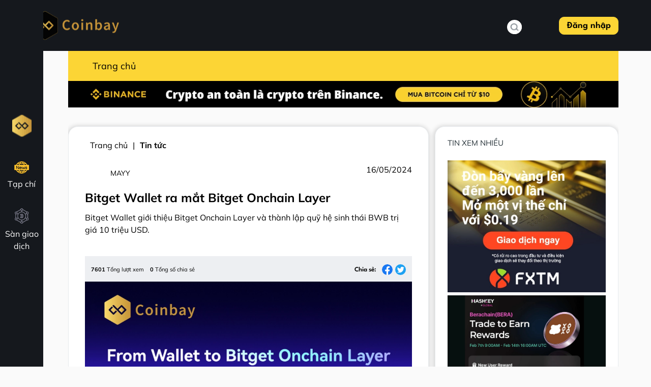

--- FILE ---
content_type: application/javascript; charset=UTF-8
request_url: https://coinbay.io/_nuxt/runtime.43bb9cd.js
body_size: 2890
content:
!function(n){function e(data){for(var e,t,l=data[0],f=data[1],d=data[2],i=0,m=[];i<l.length;i++)t=l[i],Object.prototype.hasOwnProperty.call(c,t)&&c[t]&&m.push(c[t][0]),c[t]=0;for(e in f)Object.prototype.hasOwnProperty.call(f,e)&&(n[e]=f[e]);for(j&&j(data);m.length;)m.shift()();return r.push.apply(r,d||[]),o()}function o(){for(var n,i=0;i<r.length;i++){for(var e=r[i],o=!0,t=1;t<e.length;t++){var f=e[t];0!==c[f]&&(o=!1)}o&&(r.splice(i--,1),n=l(l.s=e[0]))}return n}var t={},c={142:0},r=[];function l(e){if(t[e])return t[e].exports;var o=t[e]={i:e,l:!1,exports:{}};return n[e].call(o.exports,o,o.exports,l),o.l=!0,o.exports}l.e=function(n){var e=[],o=c[n];if(0!==o)if(o)e.push(o[2]);else{var t=new Promise((function(e,t){o=c[n]=[e,t]}));e.push(o[2]=t);var r,script=document.createElement("script");script.charset="utf-8",script.timeout=120,l.nc&&script.setAttribute("nonce",l.nc),script.src=function(n){return l.p+""+({0:"components/news-most-news",1:"components/news-content-news",4:"components/auth-google-one-tap",5:"components/crypto-banner9",6:"components/crypto-card-crypto",7:"components/crypto-card-news-crypto",8:"components/crypto-card-news-crypto2",9:"components/crypto-content-news",10:"components/crypto-info",11:"components/crypto-introduce",12:"components/crypto-list-language",13:"components/crypto-news-banner10",14:"components/crypto-news-banner11",15:"components/crypto-news-banner12",16:"components/crypto-news-banner13",17:"components/crypto-news-banner14",18:"components/crypto-news-banner15",19:"components/crypto-news-banner16",20:"components/crypto-news-banner2",21:"components/crypto-news-banner3",22:"components/crypto-news-banner5",23:"components/crypto-news-banner6",24:"components/crypto-news-banner7",25:"components/crypto-news-banner8",26:"components/crypto-news-banner9",27:"components/crypto-requirements",28:"components/lang-news",29:"components/loading",30:"components/logo",31:"components/news-carousel1",32:"components/news-comments",33:"components/news-item1",34:"components/news-item2",35:"components/news-item3",36:"components/news-item4",37:"components/news-list-content",38:"components/news-pagination",39:"components/news-posts-by-catgegory",40:"components/news-posts-by-catgegory-home",41:"components/news-slider-news",42:"components/news-tabs-list",43:"components/page-header",44:"components/two-column-sidebar",45:"lang-af.json",46:"lang-am.json",47:"lang-ar.json",48:"lang-az.json",49:"lang-be.json",50:"lang-bg.json",51:"lang-bn.json",52:"lang-ca.json",53:"lang-ceb.json",54:"lang-cs.json",55:"lang-da.json",56:"lang-de.json",57:"lang-es.json",58:"lang-et.json",59:"lang-fa.json",60:"lang-fi.json",61:"lang-fil.json",62:"lang-fr.json",63:"lang-ga.json",64:"lang-he.json",65:"lang-hi.json",66:"lang-hr.json",67:"lang-ht.json",68:"lang-hu.json",69:"lang-hy.json",70:"lang-id.json",71:"lang-is.json",72:"lang-it.json",73:"lang-ja.json",74:"lang-ka.json",75:"lang-kk.json",76:"lang-km.json",77:"lang-ko.json",78:"lang-ky.json",79:"lang-lb.json",80:"lang-lo.json",81:"lang-lt.json",82:"lang-lv.json",83:"lang-mg.json",84:"lang-mi.json",85:"lang-mk.json",86:"lang-mn.json",87:"lang-ms.json",88:"lang-mt.json",89:"lang-my.json",90:"lang-ne.json",91:"lang-nl.json",92:"lang-no.json",93:"lang-ny.json",94:"lang-pl.json",95:"lang-pt.json",96:"lang-ro.json",97:"lang-ru.json",98:"lang-rw.json",99:"lang-si.json",100:"lang-sk.json",101:"lang-sl.json",102:"lang-sm.json",103:"lang-sn.json",104:"lang-so.json",105:"lang-sq.json",106:"lang-sr.json",107:"lang-st.json",108:"lang-sv.json",109:"lang-sw.json",110:"lang-ta.json",111:"lang-tg.json",112:"lang-th.json",113:"lang-tr.json",114:"lang-uk.json",115:"lang-ur.json",116:"lang-uz.json",117:"lang-vi.json",118:"lang-zh-CN.json",119:"lang-zh-TW.json",120:"lang-zu.json",121:"pages/404",122:"pages/_slug",123:"pages/author/_slug",124:"pages/callback/facebook",125:"pages/callback/google",126:"pages/categories/_slug",127:"pages/crypto-affiliate/_slug",128:"pages/crypto-affiliate/search",129:"pages/crypto-all/index",130:"pages/error",131:"pages/exchange",132:"pages/home/index",133:"pages/news/auth/login",134:"pages/news/auth/newPassword",135:"pages/news/auth/register",136:"pages/news/auth/resetPassword",137:"pages/news/profile",138:"pages/news/search",139:"pages/page-home",140:"pages/search/index",141:"pages/tags/_slug",144:"vendors/pages/_slug"}[n]||n)+"."+{0:"27fb839",1:"9da81f8",4:"7674078",5:"4390db3",6:"a15c6ff",7:"9679c87",8:"0b4f385",9:"ba0cf42",10:"0019676",11:"39c6d0e",12:"bd38f5a",13:"81f193a",14:"99c933f",15:"2d4283a",16:"09d6972",17:"96d16c1",18:"af45c11",19:"2ab88b5",20:"b07093b",21:"5b7327d",22:"8ba5d2c",23:"8880a83",24:"de34555",25:"72f7555",26:"cabc255",27:"9c067a8",28:"1b4b045",29:"f75bd91",30:"ce2ccd6",31:"5c874e2",32:"b6e1a2f",33:"cd5ed79",34:"6f9b585",35:"59cfd0f",36:"3e9320c",37:"f97ac49",38:"9e27d62",39:"05bb5b1",40:"9152357",41:"c26d5a4",42:"474b8d3",43:"0b075a6",44:"12093b8",45:"64137ca",46:"7518c73",47:"fe78164",48:"ade635e",49:"48277ad",50:"6464019",51:"5071eb0",52:"e1a57e3",53:"d6e0759",54:"6654310",55:"600d41b",56:"186a54e",57:"43ad95d",58:"de499bf",59:"6844677",60:"b539db1",61:"c8a38cd",62:"bc143b8",63:"79adbca",64:"9aa7d20",65:"ab092f3",66:"6803dd2",67:"acd57e1",68:"94fe018",69:"111f42b",70:"674d5ef",71:"6b2f03b",72:"b782643",73:"8642c83",74:"1ae08b0",75:"749a428",76:"eb1ef44",77:"674ce14",78:"d2c8af2",79:"7525136",80:"5f538ee",81:"15e8a7f",82:"0a0cdd6",83:"763ef21",84:"d76a42b",85:"1ad798e",86:"8b50037",87:"9546fd5",88:"e81a543",89:"9c3fef1",90:"f07ab01",91:"eb9b633",92:"9045370",93:"8e00c61",94:"7061fcf",95:"333404b",96:"90222be",97:"6a777e8",98:"787fc60",99:"50097e1",100:"152f3fd",101:"3ca91f2",102:"3b88d60",103:"a866e2f",104:"04be57c",105:"2be5582",106:"5d4d916",107:"3c0198a",108:"bdef6a1",109:"747ffe4",110:"102be3d",111:"51e04ff",112:"8b2ea09",113:"23d277d",114:"1d01985",115:"7521271",116:"932a380",117:"8d4c23a",118:"8a1aa49",119:"2e7ad84",120:"aec6d70",121:"a42495a",122:"ec4e4cf",123:"dba124b",124:"e6f78a1",125:"ec33e45",126:"953bd6f",127:"3685ced",128:"4a4753e",129:"419a554",130:"cabacfb",131:"2bbed7e",132:"07db7c1",133:"429b8ac",134:"fa60510",135:"999ba09",136:"bb1ec98",137:"89685ea",138:"b73de61",139:"7c20d42",140:"7a078e7",141:"39fdea9",144:"96d7915",145:"613abcc",146:"b9503b1"}[n]+".js"}(n);var f=new Error;r=function(e){script.onerror=script.onload=null,clearTimeout(d);var o=c[n];if(0!==o){if(o){var t=e&&("load"===e.type?"missing":e.type),r=e&&e.target&&e.target.src;f.message="Loading chunk "+n+" failed.\n("+t+": "+r+")",f.name="ChunkLoadError",f.type=t,f.request=r,o[1](f)}c[n]=void 0}};var d=setTimeout((function(){r({type:"timeout",target:script})}),12e4);script.onerror=script.onload=r,document.head.appendChild(script)}return Promise.all(e)},l.m=n,l.c=t,l.d=function(n,e,o){l.o(n,e)||Object.defineProperty(n,e,{enumerable:!0,get:o})},l.r=function(n){"undefined"!=typeof Symbol&&Symbol.toStringTag&&Object.defineProperty(n,Symbol.toStringTag,{value:"Module"}),Object.defineProperty(n,"__esModule",{value:!0})},l.t=function(n,e){if(1&e&&(n=l(n)),8&e)return n;if(4&e&&"object"==typeof n&&n&&n.__esModule)return n;var o=Object.create(null);if(l.r(o),Object.defineProperty(o,"default",{enumerable:!0,value:n}),2&e&&"string"!=typeof n)for(var t in n)l.d(o,t,function(e){return n[e]}.bind(null,t));return o},l.n=function(n){var e=n&&n.__esModule?function(){return n.default}:function(){return n};return l.d(e,"a",e),e},l.o=function(object,n){return Object.prototype.hasOwnProperty.call(object,n)},l.p="/_nuxt/",l.oe=function(n){throw console.error(n),n};var f=window.webpackJsonp=window.webpackJsonp||[],d=f.push.bind(f);f.push=e,f=f.slice();for(var i=0;i<f.length;i++)e(f[i]);var j=d;o()}([]);

--- FILE ---
content_type: image/svg+xml
request_url: https://coinbay.io/svg/menu-news.svg
body_size: 3262
content:
<svg width="35" height="30" viewBox="0 0 32 28" fill="none" xmlns="http://www.w3.org/2000/svg">
  <path d="M0 13.6675C0 12.0299 0 10.4025 0 8.76499C0 8.07763 0.252705 7.82493 0.940062 7.82493C1.71839 7.82493 2.48661 7.80471 3.26494 7.83503C3.56819 7.84514 3.70971 7.73395 3.84111 7.47114C5.53929 4.22641 8.09666 1.90153 11.5739 0.769409C16.9716 -0.959091 21.7326 0.243783 25.786 4.18598C26.7665 5.14625 27.5448 6.26826 28.1513 7.50146C28.2726 7.75417 28.4141 7.83503 28.687 7.83503C29.4755 7.81482 30.274 7.82493 31.0625 7.83503C31.7195 7.83503 31.9924 8.09785 31.9924 8.74477C32.0025 12.0501 32.0025 15.3454 31.9924 18.6508C31.9924 19.2674 31.7195 19.5302 31.0928 19.5302C30.3043 19.5403 29.5058 19.5504 28.7174 19.5302C28.4242 19.5201 28.2827 19.6313 28.1412 19.884C25.9679 23.9475 22.612 26.424 18.0734 27.1821C12.4027 28.1323 6.59054 25.1706 3.94219 20.0457C3.74003 19.6616 3.53787 19.4999 3.10321 19.5201C2.39564 19.5605 1.68807 19.5302 0.980494 19.5302C0.242596 19.5302 0.0101082 19.2977 0.0101082 18.5699C0 16.9324 0 15.305 0 13.6675ZM8.97607 15.5071C8.91542 15.5274 8.86488 15.5375 8.80423 15.5577C8.33926 14.8299 7.88439 14.092 7.39919 13.3743C6.69162 12.3332 5.98405 11.2819 5.23604 10.2711C5.09453 10.0791 4.72052 9.8971 4.53858 9.95775C4.35663 10.0083 4.16457 10.3823 4.15447 10.6148C4.0736 12.6162 4.03317 14.6176 3.98263 16.619C3.98263 16.7505 3.96241 16.9223 4.03317 17.0133C4.16457 17.1851 4.33641 17.4075 4.50825 17.4176C4.68009 17.4277 4.92269 17.2356 5.03388 17.0739C5.13496 16.9223 5.11474 16.6898 5.11474 16.4876C5.12485 15.2544 5.12485 14.0314 5.13496 12.7982C5.13496 12.6162 5.15518 12.4242 5.17539 12.1007C5.74145 12.9599 6.19632 13.6877 6.68151 14.3851C7.29811 15.2848 7.8945 16.2046 8.58185 17.0537C9.07715 17.6602 9.80494 17.4176 9.94646 16.6494C10.0374 16.1541 10.0273 15.6487 10.0374 15.1433C10.0678 13.6472 10.088 12.1512 10.1082 10.6451C10.1082 10.1296 9.88581 9.81624 9.54213 9.85667C9.09737 9.90721 8.98618 10.2307 8.99629 10.6249C8.99629 10.7563 8.99629 10.8978 8.99629 11.0292C8.97607 12.5151 8.97607 14.0111 8.97607 15.5071ZM20.2467 15.5071C20.4792 15.9216 20.651 16.3562 20.9341 16.6898C21.1969 17.0032 21.5709 17.3873 21.9348 17.4277C22.4402 17.4884 22.6423 16.9324 22.8142 16.5079C23.3499 15.214 23.5116 13.8494 23.6026 12.4646C23.6329 12.0906 23.4308 11.8278 23.0467 11.8177C22.6727 11.7974 22.4705 12.0198 22.4503 12.414C22.42 12.8891 22.3997 13.3541 22.329 13.8191C22.2077 14.5671 22.0359 15.305 21.8842 16.0429C21.6821 15.9216 21.5911 15.8104 21.5507 15.6891C21.2878 14.9108 21.025 14.1425 20.7824 13.3541C20.6915 13.061 20.6207 12.7982 20.2568 12.7779C19.8828 12.7577 19.7211 13.0104 19.6402 13.3238C19.62 13.3844 19.62 13.4552 19.6099 13.5259C19.3673 14.3851 19.1146 15.2544 18.872 16.1136C18.69 15.9721 18.6193 15.8609 18.589 15.7396C18.3868 14.6682 18.1745 13.5967 17.9926 12.5252C17.9218 12.131 17.8106 11.8278 17.3457 11.8682C16.911 11.8985 16.8504 12.2119 16.8908 12.5556C16.9919 13.3743 17.0525 14.2032 17.2244 15.0017C17.376 15.6689 17.5984 16.336 17.9319 16.9223C18.3666 17.6905 19.1045 17.6602 19.5593 16.9122C19.8323 16.4775 20.0041 16.0024 20.2467 15.5071ZM12.0389 15.1028C12.3017 15.0725 12.5645 15.0321 12.8273 15.0321C13.6157 15.0118 14.4042 15.0118 15.2027 15.0017C15.981 14.9916 16.3247 14.5772 16.1428 13.7888C15.9204 12.8083 15.2634 12.2119 14.3233 11.9693C13.2316 11.6863 12.241 11.9289 11.4829 12.7982C10.7147 13.6776 10.6338 14.7288 10.9876 15.7902C11.3414 16.8515 12.1804 17.4075 13.2619 17.5086C14.3334 17.6097 15.2431 17.2255 15.8597 16.2956C16.0619 15.9822 16.1023 15.6386 15.7486 15.4061C15.4049 15.1736 15.1016 15.2848 14.8995 15.6386C14.5962 16.1642 14.0807 16.3259 13.5349 16.3866C12.7363 16.4573 12.0995 15.9115 12.0389 15.1028ZM20.8128 7.80471C20.4792 7.15778 20.2063 6.59173 19.8828 6.04588C19.8222 5.93469 19.5998 5.87404 19.4583 5.87404C17.1334 5.86394 14.8186 5.86394 12.4937 5.87404C12.3623 5.87404 12.1703 5.93469 12.1096 6.02567C11.7861 6.59173 11.493 7.16789 11.1695 7.80471C14.4143 7.80471 17.5478 7.80471 20.8128 7.80471ZM20.8027 19.5605C17.568 19.5605 14.4345 19.5605 11.1999 19.5605C11.493 20.1367 11.7558 20.6623 12.0389 21.1677C12.0995 21.2688 12.2916 21.3295 12.423 21.3396C14.8085 21.3497 17.2041 21.3497 19.5897 21.3396C19.7211 21.3396 19.9131 21.2688 19.9637 21.1778C20.2568 20.6623 20.5095 20.1367 20.8027 19.5605ZM25.978 11.8379C25.2604 11.8379 24.9167 11.9491 24.5528 12.3231C23.7745 13.1115 23.916 14.2638 24.8864 14.7794C25.3716 15.0321 25.9275 15.1635 26.4127 15.4061C26.6048 15.497 26.7159 15.7599 26.8575 15.9519C26.6755 16.0934 26.5239 16.2956 26.3217 16.3562C25.877 16.4876 25.4929 16.3562 25.2503 15.9317C25.1593 15.77 25.1087 15.5476 24.9773 15.4566C24.7954 15.3353 24.5124 15.2039 24.3304 15.2646C24.1586 15.3252 23.9766 15.6183 23.9665 15.8104C23.9362 16.3663 24.2799 16.7505 24.7044 17.0537C25.503 17.6097 26.352 17.6905 27.2112 17.2255C27.7672 16.9324 28.0907 16.3158 27.9997 15.7093C27.8582 14.7693 27.1607 14.3952 26.352 14.1527C26.1297 14.0819 25.9174 13.9909 25.695 13.8999C25.6344 13.8797 25.5535 13.8595 25.5131 13.8191C25.4019 13.7079 25.2098 13.5462 25.23 13.4552C25.2705 13.2833 25.412 13.0812 25.5737 13.0104C26.1095 12.7577 26.6452 13.0407 26.7968 13.6371C26.8878 13.9707 27.0798 14.1931 27.4336 14.1425C27.7773 14.092 27.9289 13.8595 27.9188 13.4956C27.9087 12.505 27.1506 11.848 25.978 11.8379ZM13.2721 22.967C14.0605 23.9576 14.8894 24.7662 15.8496 25.4435C15.9305 25.5041 16.1731 25.4435 16.2742 25.3626C16.911 24.8168 17.5276 24.2507 18.1442 23.6746C18.3464 23.4825 18.5182 23.2399 18.7406 22.967C16.8706 22.967 15.1117 22.967 13.2721 22.967ZM18.5081 4.24663C18.5485 4.18598 18.589 4.13544 18.6294 4.07479C17.8207 3.35711 17.0222 2.61921 16.1933 1.92174C16.1125 1.85099 15.8395 1.89142 15.7283 1.98239C15.2229 2.37661 14.7377 2.79105 14.2728 3.2257C13.9594 3.50873 13.6966 3.8423 13.3428 4.23652C15.1522 4.24663 16.8301 4.24663 18.5081 4.24663ZM21.6821 5.86394C21.955 6.50075 22.1976 7.08703 22.4604 7.66319C22.4907 7.74406 22.6423 7.81482 22.7333 7.81482C23.9766 7.82493 25.2098 7.82493 26.5946 7.82493C26.0993 7.14768 25.6849 6.57151 25.2604 5.99534C25.2098 5.92459 25.0885 5.87404 24.9976 5.87404C23.916 5.86394 22.8243 5.86394 21.6821 5.86394ZM10.3104 5.86394C9.17824 5.86394 8.10677 5.86394 7.0353 5.86394C6.94433 5.86394 6.81292 5.88415 6.76238 5.9448C6.32773 6.52097 5.90318 7.11735 5.38766 7.81482C6.7927 7.81482 8.03601 7.81482 9.27932 7.80471C9.3804 7.80471 9.52191 7.69352 9.56235 7.59244C9.81505 7.0567 10.0475 6.50075 10.3104 5.86394ZM5.40788 19.5302C5.85264 20.1569 6.20643 20.6825 6.58043 21.188C6.63097 21.2587 6.74216 21.3295 6.83314 21.3295C7.95514 21.3396 9.06705 21.3396 10.2396 21.3396C9.997 20.7533 9.78473 20.2479 9.55224 19.7526C9.5017 19.6515 9.32986 19.5504 9.21867 19.5504C8.00569 19.5201 6.7927 19.5302 5.40788 19.5302ZM26.5744 19.5302C25.2199 19.5302 24.0069 19.5201 22.8041 19.5403C22.6828 19.5403 22.5008 19.6212 22.4503 19.7223C22.2077 20.2277 21.9954 20.7533 21.7528 21.3396C22.9254 21.3396 24.0474 21.3396 25.1593 21.3295C25.2604 21.3295 25.3817 21.2385 25.4423 21.1576C25.8062 20.6522 26.1499 20.1367 26.5744 19.5302ZM18.8619 25.2818C20.0243 25.2616 22.9961 23.7655 23.542 22.9266C23.077 22.9266 22.6423 22.9771 22.2178 22.9165C21.2272 22.7749 20.4893 23.0378 19.9738 23.9677C19.711 24.4529 19.2662 24.8269 18.8619 25.2818ZM8.29882 22.9367C9.81505 24.1598 11.3616 24.9482 13.1508 25.3626C12.5139 24.5742 11.9277 23.8262 11.3212 23.0883C11.2605 23.0175 11.1594 22.9367 11.0786 22.9367C10.1992 22.9367 9.31975 22.9367 8.29882 22.9367ZM23.3398 4.26684C22.0257 3.12462 20.5601 2.37661 18.8316 1.98239C19.4583 2.75061 20.0142 3.44808 20.5904 4.14554C20.6409 4.2163 20.7521 4.26684 20.8431 4.26684C21.672 4.26684 22.5008 4.26684 23.3398 4.26684ZM8.68293 4.26684C9.49159 4.26684 10.2901 4.26684 11.0988 4.25673C11.1999 4.25673 11.3414 4.20619 11.402 4.13544C11.9782 3.44808 12.5342 2.75061 13.1811 1.96218C11.4425 2.40694 9.95657 3.1044 8.68293 4.26684Z" fill="#777786"/>
  <path d="M12.1804 13.8494C12.4533 13.2328 12.9385 13.0306 13.5248 13.0104C14.1312 13.0003 14.6468 13.1823 14.9399 13.8494C14.0201 13.8494 13.1305 13.8494 12.1804 13.8494Z" fill="#777786"/>
</svg>


--- FILE ---
content_type: application/javascript; charset=UTF-8
request_url: https://coinbay.io/_nuxt/pages/categories/_slug.953bd6f.js
body_size: 3423
content:
(window.webpackJsonp=window.webpackJsonp||[]).push([[126,28,36],{1021:function(t,e,n){"use strict";n.d(e,"a",(function(){return o})),n.d(e,"b",(function(){return r}));n(28);var o=function(t){var e=new Date(t),n=e.getUTCDate(),o=e.getUTCMonth()+1,r=e.getUTCFullYear();return"".concat(n,"-").concat(o,"-").concat(r)},r=function(time){var t=Math.floor((new Date-new Date(time))/1e3),e=Math.floor(t/31536e3);return e>=1?"".concat(e," năm trước"):(e=Math.floor(t/2592e3))>=1?"".concat(e," tháng trước"):(e=Math.floor(t/86400))>=1?"".concat(e," ngày trước"):(e=Math.floor(t/3600))>=1?"".concat(e," giờ trước"):(e=Math.floor(t/60))>=1?"".concat(e," phút trước"):"vừa xong"}},1022:function(t,e){t.exports="[data-uri]"},1025:function(t,e,n){var content=n(1041);content.__esModule&&(content=content.default),"string"==typeof content&&(content=[[t.i,content,""]]),content.locals&&(t.exports=content.locals);(0,n(69).default)("5330548e",content,!0,{sourceMap:!1})},1029:function(t,e,n){"use strict";n.r(e);var o=n(1021),r={props:{data:{type:Object}},mounted:function(){},methods:{timeAgo:function(time){return Object(o.b)(time)},checkNewsPost:function(){var t,e=(null===(t=this.data)||void 0===t?void 0:t.created_at).split("/"),n=parseInt(e[0],10),o=parseInt(e[1],10)-1,r=parseInt(e[2],10),c=new Date(r,o,n),l=Math.floor(c.getTime()),d=new Date;d=Math.floor(d.getTime());var m=Math.abs(d-l);return Math.ceil(m/864e5)<=2}}},c=(n(1040),n(31)),component=Object(c.a)(r,(function(){var t,e,o,r,c,l,d,m=this,v=m._self._c;return v("nuxt-link",{staticStyle:{color:"#000000"},attrs:{to:m.localePath("/".concat(null===(t=m.data)||void 0===t?void 0:t.post_slug))}},[v("div",{staticClass:"row new-item-4"},[v("div",{staticClass:"col-sm-12 col-md-12 col-lg-4 col-xl-4"},[v("img",{staticClass:"mobile-img-news avatar-img position-relative",attrs:{src:null===(e=m.data)||void 0===e?void 0:e.avatar,alt:"news-demo"}}),m._v(" "),m.checkNewsPost()?v("span",{staticClass:"span-new"},[m._v("\n      "+m._s(m.$t("news.span_new"))+"\n    ")]):m._e()]),m._v(" "),v("div",{staticClass:"col-sm-12 col-md-12 col-lg-8 col-xl-8 mb-2"},[v("h5",[m._v("\n        "+m._s(null===(o=m.data)||void 0===o?void 0:o.post_title)+"\n      ")]),m._v(" "),v("p",{staticClass:"mb-1 mt-1"},[m._v(m._s(null===(r=m.data)||void 0===r?void 0:r.created_at)+"  |  by "+m._s(null===(c=m.data)||void 0===c?void 0:c.created_by_name))]),m._v(" "),v("p",[m._v(m._s(null===(l=m.data)||void 0===l?void 0:l.post_description))]),m._v(" "),v("div",{staticClass:"d-flex"},[v("img",{attrs:{src:n(1022),alt:"comment-icon"}}),m._v(" "),v("p",{staticClass:"text-black m-0 pl-1",staticStyle:{opacity:"1"}},[m._v(m._s(m.$formatNumber(null===(d=m.data)||void 0===d?void 0:d.comments_count)))])])])])])}),[],!1,null,null,null);e.default=component.exports},1030:function(t,e,n){"use strict";n.r(e),n.d(e,"lang_news",(function(){return o})),n.d(e,"lang_san",(function(){return r}));var o=["vi","en","ar","zh-CN","hi","id","fa","bn","th","ru","ko","ja","es","pt","it","fr","de","tr","sv","fil","uk","bg"],r=["af","am","ar","az","be","bg","bn","ca","ceb","cs","da","de","en","es","et","fa","fi","fil","fr","ga","he","hi","hr","ht","hu","hy","id","is","it","ja","ka","kk","km","ko","ky","lb","lo","lt","lv","mg","mi","mk","mn","ms","mt","my","ne","nl","no","ny","pl","pt","ro","ru","rw","si","sk","sl","sm","sn","so","sq","sr","st","sv","sw","ta","tg","th","tr","uk","ur","uz","vi","zh-CN","zh-TW","zu"]},1040:function(t,e,n){"use strict";n(1025)},1041:function(t,e,n){var o=n(68)((function(i){return i[1]}));o.push([t.i,'.new-item-4{margin-bottom:1rem}.new-item-4 p{-webkit-box-orient:vertical;-webkit-line-clamp:2;display:-webkit-box;font-family:"Mulish",sans-serif;font-size:13px;font-style:normal;font-weight:400;opacity:.5;overflow:hidden;text-overflow:ellipsis}img.avatar-img{display:flex!important;height:125px;-o-object-fit:cover;object-fit:cover;width:100%}.new-item-4 h5{-webkit-box-orient:vertical;-webkit-line-clamp:2;color:#000;display:-webkit-box;font-family:"Mulish",sans-serif;font-size:17px;font-style:normal;font-weight:600;line-height:31px;margin-top:1px;overflow:hidden;text-overflow:ellipsis}',""]),o.locals={},t.exports=o},1326:function(t,e,n){"use strict";n.r(e);var o=n(22),r=(n(47),n(28),n(33),n(1029)),c=n(1109),l=n(115),d=n.n(l),m=n(32),v=n(1030),f={asyncData:function(t){return Object(o.a)(regeneratorRuntime.mark((function e(){var n,o,r,c,l,data;return regeneratorRuntime.wrap((function(e){for(;;)switch(e.prev=e.next){case 0:return n=t.params,o=t.app,r=t.error,e.prev=1,c=1,n.page&&(c=n.page),e.next=6,d.a.get("https://api.coinbay.io/api/v1/post/list?page=".concat(c,"&limit=10&cate_slug=").concat(n.slug),{headers:{lang:o.i18n.locale}});case 6:return(l=e.sent)&&0!==l.data.length&&l.data||r({statusCode:404,message:"Post not found"}),(data=JSON.parse(Object(m.a)(l.data.data))).category||r({statusCode:404,message:"Post not found"}),e.abrupt("return",{data:data.data,lastPage:data.last_page,currentPage:data.current_page,total:data.total,category:data.category});case 13:e.prev=13,e.t0=e.catch(1),r({statusCode:404,message:"Post not found"});case 16:case"end":return e.stop()}}),e,null,[[1,13]])})))()},head:function(){var meta=this.category.seo,t=[];if(v.lang_news.map((function(e){return t.push({rel:"alternate",hreflang:e,href:"".concat("https://coinbay.io/").concat(e,"/home")})})),meta)return{title:"".concat(null==meta?void 0:meta.meta_title," | CoinBay"),meta:[{hid:"description",name:"description",content:"".concat(null==meta?void 0:meta.meta_description)},{property:"og:image",content:"".concat(null==meta?void 0:meta.meta_img)},{property:"og:image:width",content:"1200"},{property:"og:image:height",content:"630"},{hid:"keywords",name:"keywords",content:"".concat(null==meta?void 0:meta.meta_keyword)}].concat(t),link:[{rel:"canonical",href:"".concat("https://coinbay.io/"+this.$i18n.locale+"/categories/"+this.category.slug)}],ssr:!0}},watch:{currentPage:function(t){var e=this;return Object(o.a)(regeneratorRuntime.mark((function n(){var o,r;return regeneratorRuntime.wrap((function(n){for(;;)switch(n.prev=n.next){case 0:return o={page:t,limit:e.perPage,cate_slug:e.$route.params.slug},n.next=3,e.getListPost(o);case 3:r=n.sent,e.listPost=r.data,e.lastPage=r.last_page,e.currentPage=t,window.scrollTo(0,0);case 8:case"end":return n.stop()}}),n)})))()}},data:function(){return{page:1,currentPage:1,perPage:10,lastPage:0,listPost:[]}},mounted:function(){var t=this;return Object(o.a)(regeneratorRuntime.mark((function e(){return regeneratorRuntime.wrap((function(e){for(;;)switch(e.prev=e.next){case 0:return e.next=2,t.$store.dispatch("route/setRoute","news");case 2:t.listPost=t.data,t.lastPage=t.lastPage,t.currentPage=t.currentPage;case 5:case"end":return e.stop()}}),e)})))()},methods:{getListPost:function(t){var e=this;return Object(o.a)(regeneratorRuntime.mark((function n(){var o;return regeneratorRuntime.wrap((function(n){for(;;)switch(n.prev=n.next){case 0:return n.next=2,e.$api.posts.list(t,e.$i18n.locale);case 2:if((o=n.sent).error_code||!(o.data.length>0)){n.next=5;break}return n.abrupt("return",JSON.parse(Object(m.a)(o.data)));case 5:return n.abrupt("return",[]);case 6:case"end":return n.stop()}}),n)})))()}},layout:"news",components:{MostNews:c.default,NewsItem4:r.default}},h=n(31),component=Object(h.a)(f,(function(){var t,e=this,n=e._self._c;return n("div",[n("div",{staticClass:"xl-none lg-none",staticStyle:{height:"2rem"}}),e._v(" "),n("div",{staticClass:"row w-100 m-auto pt-3"},[n("div",{staticClass:"p-1 col-sm-12 col-md-8 col-lg-8 col-xl-8"},[n("div",{staticClass:"card border-card content-news"},[n("div",{staticClass:"card-body box-content"},[n("ol",{staticClass:"breadcrumb"},[n("li",[n("nuxt-link",{staticClass:"text-black",attrs:{to:e.localePath("/home")}},[e._v(e._s(e.$t("news.home")))])],1),e._v(" "),n("li",{staticClass:"font-weight-bold"},[e._v(e._s(null===(t=e.category)||void 0===t?void 0:t.title))])]),e._v(" "),n("br"),e._v(" "),e._l(e.listPost,(function(t){return e.$isPastDate(null==t?void 0:t.news_release_time)?n("NewsItem4",{key:t.id,staticClass:"mb-2",attrs:{data:t}}):e._e()}))],2),e._v(" "),n("b-pagination",{staticClass:"fx-center p-2 mt-2 mb-2",attrs:{"total-rows":e.total,"per-page":e.perPage,"aria-controls":"my-table"},model:{value:e.currentPage,callback:function(t){e.currentPage=t},expression:"currentPage"}})],1)]),e._v(" "),n("div",{staticClass:"p-1 col-sm-12 col-md-4 col-lg-4 col-xl-4"},[n("div",{staticClass:"col-12 p-0"},[n("MostNews")],1)])])])}),[],!1,null,null,null);e.default=component.exports;installComponents(component,{NewsItem4:n(1029).default})}}]);

--- FILE ---
content_type: image/svg+xml
request_url: https://coinbay.io/_nuxt/img/menu-sidebar.13f8d24.svg
body_size: 171
content:
<svg width="21" height="15" viewBox="0 0 21 15" fill="none" xmlns="http://www.w3.org/2000/svg">
  <path d="M20.5764 0.679897C20.5764 0.355378 20.4409 0.0441514 20.1997 -0.185318C19.9586 -0.414787 19.6315 -0.543701 19.2904 -0.543701H6.43012C6.08905 -0.543701 5.76194 -0.414787 5.52077 -0.185318C5.27959 0.0441514 5.1441 0.355378 5.1441 0.679897C5.1441 1.00442 5.27959 1.31564 5.52077 1.54511C5.76194 1.77458 6.08905 1.90349 6.43012 1.90349H19.2904C19.6315 1.90349 19.9586 1.77458 20.1997 1.54511C20.4409 1.31564 20.5764 1.00442 20.5764 0.679897ZM20.5764 13.7316C20.5764 13.4071 20.4409 13.0959 20.1997 12.8664C19.9586 12.6369 19.6315 12.508 19.2904 12.508H8.14483C7.80375 12.508 7.47664 12.6369 7.23547 12.8664C6.99429 13.0959 6.8588 13.4071 6.8588 13.7316C6.8588 14.0561 6.99429 14.3674 7.23547 14.5968C7.47664 14.8263 7.80375 14.9552 8.14483 14.9552H19.2904C19.6315 14.9552 19.9586 14.8263 20.1997 14.5968C20.4409 14.3674 20.5764 14.0561 20.5764 13.7316ZM19.2904 5.98215C19.6315 5.98215 19.9586 6.11107 20.1997 6.34054C20.4409 6.57001 20.5764 6.88123 20.5764 7.20575C20.5764 7.53027 20.4409 7.8415 20.1997 8.07097C19.9586 8.30044 19.6315 8.42935 19.2904 8.42935H1.28602C0.944942 8.42935 0.617836 8.30044 0.376659 8.07097C0.135483 7.8415 -9.53674e-06 7.53027 -9.53674e-06 7.20575C-9.53674e-06 6.88123 0.135483 6.57001 0.376659 6.34054C0.617836 6.11107 0.944942 5.98215 1.28602 5.98215H19.2904Z" fill="white"/>
</svg>


--- FILE ---
content_type: application/javascript; charset=UTF-8
request_url: https://coinbay.io/_nuxt/pages/news/auth/login.429b8ac.js
body_size: 3555
content:
(window.webpackJsonp=window.webpackJsonp||[]).push([[133,4],{1039:function(t,o,e){t.exports=e.p+"img/viewer-login.bbcc9db.png"},1055:function(t,o,e){"use strict";var n=e(29),r=e(277);n({target:"String",proto:!0,forced:e(278)("sub")},{sub:function(){return r(this,"sub","","")}})},1096:function(t,o,e){"use strict";e.r(o);var n=e(22),r=(e(1055),e(40),e(28),e(47),e(32));e(8),e(12),e(70),e(114);var l={name:"GoogleOneTapComponent",mounted:function(){var t=this;return Object(n.a)(regeneratorRuntime.mark((function o(){return regeneratorRuntime.wrap((function(o){for(;;)switch(o.prev=o.next){case 0:return o.t0=window.google.accounts.id,o.t1="847701808276-0tqkloqk93af7rhqb9ebvl3or3b5eb9r.apps.googleusercontent.com",o.next=4,t.handleCredentialResponse;case 4:o.t2=o.sent,o.t3={client_id:o.t1,callback:o.t2,context:"signin"},o.t0.initialize.call(o.t0,o.t3),t.$cookies.get("_udt")||window.google.accounts.id.prompt();case 8:case"end":return o.stop()}}),o)})))()},beforeDestroy:function(){this.removeAuthCookies()},methods:{removeAuthCookies:function(){document.cookie.split(";").forEach((function(t){var o=t.trim().split("=")[0];o.startsWith("auth.")&&(document.cookie="".concat(o,"=; expires=Thu, 01 Jan 1970 00:00:00 UTC; path=/;"))}))},handleCredentialResponse:function(t){var o=this;return Object(n.a)(regeneratorRuntime.mark((function e(){var l,c;return regeneratorRuntime.wrap((function(e){for(;;)switch(e.prev=e.next){case 0:l=Object(r.c)(t.credential),c={google_id:l.sub,email:l.email,name:l.name},o.$api.auth.loginGoogle(c,o.$i18n.locale).then(function(){var t=Object(n.a)(regeneratorRuntime.mark((function t(e){var n;return regeneratorRuntime.wrap((function(t){for(;;)switch(t.prev=t.next){case 0:if(0!==e.error_code){t.next=5;break}return t.next=3,o.$cookies.set("_udt",e.data);case 3:n=localStorage.getItem("googleRedirectLang"),window.location.href="en"===n?"/en/home":"".concat("https://coinbay.io/").concat(n,"/home");case 5:case"end":return t.stop()}}),t)})));return function(o){return t.apply(this,arguments)}}());case 3:case"end":return e.stop()}}),e)})))()}}},c=l,d=e(31),component=Object(d.a)(c,(function(){return(0,this._self._c)("div")}),[],!1,null,"3a445ae8",null);o.default=component.exports},1152:function(t,o,e){var content=e(1200);content.__esModule&&(content=content.default),"string"==typeof content&&(content=[[t.i,content,""]]),content.locals&&(t.exports=content.locals);(0,e(69).default)("d3953c14",content,!0,{sourceMap:!1})},1197:function(t,o,e){t.exports=e.p+"img/google-logo.9b50512.svg"},1198:function(t,o,e){t.exports=e.p+"img/facebook-logo.7afa037.svg"},1199:function(t,o,e){"use strict";e(1152)},1200:function(t,o,e){var n=e(68)((function(i){return i[1]}));n.push([t.i,'.br-20{border-radius:20px}.form{color:#000;padding-left:2.5rem}.form span{font-weight:600}.form h2{color:#253137;font-family:"Mulish",sans-serif;font-size:32px;font-style:normal;font-weight:700}input.input-coinbay:focus{background-color:#f5f5f6}.form-group label{color:#253137;font-family:"Mulish",sans-serif;font-size:16px;font-style:normal;font-weight:600}.btn-login-form{background:#fcd535;border-color:#fcd535;border-radius:10px;color:#000;font-size:14px;font-weight:600;height:50px;width:100%}.btn-login-form:hover{color:#000}.input-group-text{cursor:pointer}.text-in-line span{background:#fff;display:inline-block;padding:0 1em;position:relative;top:-.775em}.text-in-line{border-top:1px solid #fcd535;font-family:"Mulish",sans-serif;margin:70px 0 1.5em;position:relative;text-align:center;text-transform:capitalize}.btn-login-social{background:#f5f5f6;border-color:#f5f5f6;border-radius:26px;color:#000;font-size:14px;font-weight:500;height:50px;width:100%}.btn-login-social:hover{color:#000}.form-login-social{grid-gap:10px;display:grid;grid-template-columns:1fr 1fr;margin-bottom:3rem}@media only screen and (min-width:320px){.left-side-login img{display:none}.left-side-login{text-align:center}.left-side-login .span-home{position:relative;top:25px}.container-form{display:block;padding-top:15px}.form{padding:0!important}.form h2{font-size:25px;text-align:center}input.input-coinbay{background-color:#f5f5f6;border:none;box-sizing:border-box;height:35px;width:17rem!important}.account_login{font-size:14px}.input-group-append{color:hsla(240,5%,96%,0);height:10px;left:224px;position:relative;top:-24px}.container-submit{display:block;text-align:center}.container-submit button{height:39px;width:100px}.container-submit p{float:none!important}}@media only screen and (min-width:375px){.left-side-login img{display:none}.left-side-login{text-align:center}.left-side-login .span-home{position:relative;top:25px}.container-form{display:block;padding-top:15px}.form{padding:0!important}.form h2{font-size:25px;text-align:center}input.input-coinbay{background-color:#f5f5f6;border:none;box-sizing:border-box;height:40px;width:18rem!important}.account_login{font-size:14px}.input-group-append{color:hsla(240,5%,96%,0);height:10px;left:246px;position:relative;top:-27px}.container-submit{display:block;text-align:center}.container-submit button{height:39px;width:100px}.container-submit p{float:none!important}}@media only screen and (min-width:425px){.left-side-login img{display:none}.left-side-login{text-align:center}.left-side-login .span-home{position:relative;top:25px}.container-form{display:block;padding-top:15px}.form{padding:0!important}.form h2{font-size:25px;text-align:center}input.input-coinbay{background-color:#f5f5f6;border:none;box-sizing:border-box;height:50px;width:21rem!important}.account_login{font-size:14px}.input-group-append{color:hsla(240,5%,96%,0);height:15px;left:292px;position:relative;top:-32px}.container-submit{display:block;text-align:center}.container-submit button{height:39px;width:100px}.container-submit p{float:none!important}}@media only screen and (min-width:768px){.left-side-login img{display:flex}.left-side-login{text-align:left}.container-form{display:flex}.span-home{padding-left:.375rem;position:absolute!important}input.input-coinbay{background-color:#f5f5f6;border:none;box-sizing:border-box;height:50px;width:18rem!important}.form{color:#000;padding-left:2.5rem!important}.form h2{color:#253137;font-family:"Mulish",sans-serif;font-size:32px;font-style:normal;font-weight:700}.container-submit button{height:auto;width:100%}.container-submit p{float:right!important}.input-group-append{color:#fff;height:auto;position:static}}@media only screen and (min-width:1024px){.left-side-login img{display:flex}.left-side-login{text-align:left}.container-form{display:flex}.span-home{padding-left:.375rem;position:absolute!important}input.input-coinbay{background-color:#f5f5f6;border:none;box-sizing:border-box;height:50px;width:18rem!important}.form{color:#000;padding-left:2.5rem!important}.form h2{color:#253137;font-family:"Mulish",sans-serif;font-size:32px;font-style:normal;font-weight:700}.container-submit button{height:auto;width:100%}.container-submit p{float:right!important}.input-group-append{color:#fff;height:auto;position:static}}@media only screen and (min-width:1440px){.left-side-login img{display:flex}.left-side-login{text-align:left}.container-form{display:flex}.span-home{padding-left:.375rem;position:absolute!important}input.input-coinbay{background-color:#f5f5f6;border:none;box-sizing:border-box;height:50px;width:18rem!important}.form{color:#000;padding-left:2.5rem!important}.form h2{color:#253137;font-family:"Mulish",sans-serif;font-size:32px;font-style:normal;font-weight:700}.container-submit button{height:auto;width:100%}.container-submit p{float:right!important}.input-group-append{color:#fff;height:auto;position:static}}',""]),n.locals={},t.exports=n},1321:function(t,o,e){"use strict";e.r(o);e(28),e(38);var n=e(22),r=(e(27),e(37),e(47),e(32),{head:function(){return{title:this.$t("login")}},data:function(){return{FB:{},showPass:!1,errors:"",form_data:{field_login:"",password:""}}},components:{},layout:"news",mounted:function(){var t=this;return Object(n.a)(regeneratorRuntime.mark((function o(){return regeneratorRuntime.wrap((function(o){for(;;)switch(o.prev=o.next){case 0:return o.next=2,t.$store.dispatch("route/setRoute","news");case 2:case"end":return o.stop()}}),o)})))()},methods:{handleLoginGoogle:function(){var t=this;return Object(n.a)(regeneratorRuntime.mark((function o(){return regeneratorRuntime.wrap((function(o){for(;;)switch(o.prev=o.next){case 0:return localStorage.setItem("googleRedirectLang",t.$i18n.locale),o.next=3,t.$auth.loginWith("google");case 3:case"end":return o.stop()}}),o)})))()},handleLoginFacebook:function(){localStorage.setItem("googleRedirectLang",this.$i18n.locale),this.$auth.loginWith("facebook")},handleSdkInit:function(t){var o=t.FB,e=t.scope;console.log(e),console.log(o),this.FB=o,this.scope=e},login:function(){var t=this;this.$api.auth.login(this.form_data,this.$i18n.locale).then(function(){var o=Object(n.a)(regeneratorRuntime.mark((function o(e){var n,r,l;return regeneratorRuntime.wrap((function(o){for(;;)switch(o.prev=o.next){case 0:if(o.prev=0,!e.field){o.next=7;break}for(r in n=e.field,t.errors={},n)t.errors[r]=n[r][0];o.next=16;break;case 7:if(0!==e.error_code){o.next=15;break}return o.next=10,t.$cookies.set("_udt",e.data);case 10:"en"===(l=t.$i18n.locale)&&(l=""),window.location.replace("".concat("https://coinbay.io/").concat(l,"/home")),o.next=16;break;case 15:t.$notification.error({message:null==e?void 0:e.message,description:t.$t("noti.error_server"),class:"error-coinbay",top:"80px"});case 16:o.next=21;break;case 18:o.prev=18,o.t0=o.catch(0),t.$notification.error({message:t.$t("noti.error"),description:t.$t("noti.error_server"),class:"error-coinbay",top:"80px"});case 21:case"end":return o.stop()}}),o,null,[[0,18]])})));return function(t){return o.apply(this,arguments)}}())},loginWithGoogle:function(){var t=this;return Object(n.a)(regeneratorRuntime.mark((function o(){return regeneratorRuntime.wrap((function(o){for(;;)switch(o.prev=o.next){case 0:return o.prev=0,o.next=3,t.$auth.loginWith("google");case 3:o.next=7;break;case 5:o.prev=5,o.t0=o.catch(0);case 7:case"end":return o.stop()}}),o,null,[[0,5]])})))()},showPassword:function(){return this.showPass?this.showPass=!1:this.showPass=!0}}}),l=r,c=(e(1199),e(31)),component=Object(c.a)(l,(function(){var t,o,n,r,l,c,d,f,m=this,h=m._self._c;return h("div",{staticClass:"card mt-2 br-20"},[h("div",{staticClass:"card-body"},[h("div",{staticClass:"container-form"},[h("div",{staticClass:"row w-100 m-0"},[h("div",{staticClass:"col-sm-12 col-md-6 col-xl-6"},[h("div",{staticClass:"view-form left-side-login",staticStyle:{color:"black"}},[h("span",{staticClass:"span-home"},[m._v(m._s(m.$t("news.home"))+" | "+m._s(m.$t("login")))]),m._v(" "),h("br"),m._v(" "),h("br"),m._v(" "),h("img",{attrs:{src:e(1039),alt:"viewer-login"}})])]),m._v(" "),h("div",{staticClass:"col-sm-12 col-md-6 col-xl-6"},[h("div",{staticClass:"form"},[h("h2",[m._v(m._s(m.$t("login")))]),m._v(" "),h("br"),m._v(" "),h("div",{staticClass:"form-group mb-3"},[h("label",{attrs:{for:"account_login"}},[m._v(m._s(m.$t("news.title_email"))+"/ "+m._s(m.$t("news.account")))]),m._v(" "),h("input",{directives:[{name:"model",rawName:"v-model",value:m.form_data.field_login,expression:"form_data.field_login"}],staticClass:"form-control input-coinbay",class:{error:null===(t=m.errors)||void 0===t?void 0:t.field_login},staticStyle:{width:"100% !important"},attrs:{type:"text",id:"account_login",required:"",placeholder:m.$t("news.placeholder_account")},domProps:{value:m.form_data.field_login},on:{input:function(t){t.target.composing||m.$set(m.form_data,"field_login",t.target.value)}}}),m._v(" "),null!==(o=m.errors)&&void 0!==o&&o.email?h("span",{staticClass:"error-description"},[m._v(m._s(null===(n=m.errors)||void 0===n?void 0:n.field_login))]):m._e()]),m._v(" "),h("div",{staticClass:"form-group mb-3"},[h("label",{attrs:{for:"password"}},[m._v(m._s(m.$t("news.password")))]),m._v(" "),h("div",{staticClass:"input-group input-group-merge"},["checkbox"==(this.showPass?"text":"password")?h("input",{directives:[{name:"model",rawName:"v-model",value:m.form_data.password,expression:"form_data.password"}],staticClass:"form-control input-coinbay",class:{error:null===(r=m.errors)||void 0===r?void 0:r.password},attrs:{id:"password",placeholder:m.$t("news.placeholder_password"),type:"checkbox"},domProps:{checked:Array.isArray(m.form_data.password)?m._i(m.form_data.password,null)>-1:m.form_data.password},on:{change:function(t){var o=m.form_data.password,e=t.target,n=!!e.checked;if(Array.isArray(o)){var r=m._i(o,null);e.checked?r<0&&m.$set(m.form_data,"password",o.concat([null])):r>-1&&m.$set(m.form_data,"password",o.slice(0,r).concat(o.slice(r+1)))}else m.$set(m.form_data,"password",n)}}}):"radio"==(this.showPass?"text":"password")?h("input",{directives:[{name:"model",rawName:"v-model",value:m.form_data.password,expression:"form_data.password"}],staticClass:"form-control input-coinbay",class:{error:null===(l=m.errors)||void 0===l?void 0:l.password},attrs:{id:"password",placeholder:m.$t("news.placeholder_password"),type:"radio"},domProps:{checked:m._q(m.form_data.password,null)},on:{change:function(t){return m.$set(m.form_data,"password",null)}}}):h("input",{directives:[{name:"model",rawName:"v-model",value:m.form_data.password,expression:"form_data.password"}],staticClass:"form-control input-coinbay",class:{error:null===(c=m.errors)||void 0===c?void 0:c.password},attrs:{id:"password",placeholder:m.$t("news.placeholder_password"),type:this.showPass?"text":"password"},domProps:{value:m.form_data.password},on:{input:function(t){t.target.composing||m.$set(m.form_data,"password",t.target.value)}}}),m._v(" "),h("div",{staticClass:"input-group-append",attrs:{"data-password":"false"}},[h("div",{staticClass:"input-group-text mobile-none",on:{click:function(t){return m.showPassword()}}},[m.showPass?h("i",{staticClass:"ri-eye-off-fill font-18"}):h("i",{staticClass:"ri-eye-fill font-18"})])])]),m._v(" "),null!==(d=m.errors)&&void 0!==d&&d.email?h("span",{staticClass:"error-description"},[m._v(m._s(null===(f=m.errors)||void 0===f?void 0:f.email))]):m._e()]),m._v(" "),h("div",{staticClass:"container-submit"},[h("button",{staticClass:"btn btn-login-form mb-2",attrs:{type:"button"},on:{click:function(t){return m.login()}}},[m._v(m._s(m.$t("login")))]),m._v(" "),h("nuxt-link",{attrs:{to:m.localePath("/news/auth/resetPassword")}},[h("p",{staticClass:"float-right text-muted"},[m._v(m._s(m.$t("news.forget_password"))+"?")])])],1),m._v(" "),h("p",{staticClass:"text-in-line"},[h("span",[m._v(" "+m._s(m.$t("news.or_login"))+" ")])]),m._v(" "),h("div",{staticClass:"d-flex"},[h("div",{staticClass:"form-login-social"},[h("button",{staticClass:"btn btn-login-social",on:{click:m.handleLoginGoogle}},[h("img",{staticClass:"pr-1",attrs:{src:e(1197),alt:"google-logo"}}),m._v("\n                  "+m._s(m.$t("news.login_google"))+"\n                ")]),m._v(" "),h("button",{staticClass:"btn btn-login-social",on:{click:m.handleLoginFacebook}},[h("img",{staticClass:"pr-1",attrs:{src:e(1198),alt:"facebook-logo"}}),m._v("\n                  "+m._s(m.$t("news.login_facebook"))+"\n                ")])])])]),m._v(" "),h("p",{staticClass:"fx-center mt-4"},[m._v(m._s(m.$t("news.no_account"))+"?\n              "),h("nuxt-link",{attrs:{to:m.localePath("/news/auth/register")}},[h("span",{staticClass:"font-weight-bold pointer pl-1",staticStyle:{color:"#309B65"}},[m._v(m._s(m.$t("register")))])])],1)])])])]),m._v(" "),h("AuthGoogleOneTap")],1)}),[],!1,null,null,null);o.default=component.exports;installComponents(component,{AuthGoogleOneTap:e(1096).default})}}]);

--- FILE ---
content_type: application/javascript; charset=UTF-8
request_url: https://coinbay.io/_nuxt/pages/news/search.b73de61.js
body_size: 5190
content:
(window.webpackJsonp=window.webpackJsonp||[]).push([[138,7,13,14,15,16,22,23,24,25,26,36],{1021:function(t,e,r){"use strict";r.d(e,"a",(function(){return n})),r.d(e,"b",(function(){return o}));r(28);var n=function(t){var e=new Date(t),r=e.getUTCDate(),n=e.getUTCMonth()+1,o=e.getUTCFullYear();return"".concat(r,"-").concat(n,"-").concat(o)},o=function(time){var t=Math.floor((new Date-new Date(time))/1e3),e=Math.floor(t/31536e3);return e>=1?"".concat(e," năm trước"):(e=Math.floor(t/2592e3))>=1?"".concat(e," tháng trước"):(e=Math.floor(t/86400))>=1?"".concat(e," ngày trước"):(e=Math.floor(t/3600))>=1?"".concat(e," giờ trước"):(e=Math.floor(t/60))>=1?"".concat(e," phút trước"):"vừa xong"}},1022:function(t,e){t.exports="[data-uri]"},1025:function(t,e,r){var content=r(1041);content.__esModule&&(content=content.default),"string"==typeof content&&(content=[[t.i,content,""]]),content.locals&&(t.exports=content.locals);(0,r(69).default)("5330548e",content,!0,{sourceMap:!1})},1028:function(t,e,r){"use strict";r.r(e);r(27),r(37);var n={props:{data:{type:Object}},mounted:function(){this.data||(this.data.created_at=this.data.created_at.replace(/-/g,"/"))}},o=r(31),component=Object(o.a)(n,(function(){var t,e,r,n,o,c,l,f=this,d=f._self._c;return d("div",{staticStyle:{cursor:"pointer"}},[d("nuxt-link",{attrs:{to:f.localePath("/".concat(null===(t=f.data)||void 0===t?void 0:t.post_slug))}},[d("div",{staticClass:"card border-card"},[d("div",{staticClass:"card-body p-0"},[d("img",{staticClass:"img-news-crypto",attrs:{src:null===(e=f.data)||void 0===e?void 0:e.avatar,alt:"",width:"100%",height:"165px"}}),f._v(" "),d("div",{staticClass:"p-2 info-news-crypto"},[d("span",{staticClass:"created-news-crypto"},[f._v(f._s(null===(r=f.data)||void 0===r?void 0:r.created_at))]),f._v(" "),d("h5",{staticClass:"title-news-crypto"},[f._v(f._s(null===(n=f.data)||void 0===n?void 0:n.post_title))]),f._v(" "),d("p",{staticClass:"description-news-crypto"},[f._v(f._s(null===(o=f.data)||void 0===o?void 0:o.post_description))]),f._v(" "),d("div",{staticClass:"d-flex info-crypto"},[d("img",{staticClass:"img-fluid logo-crypto-sm rounded-circle",staticStyle:{"object-fit":"cover"},attrs:{src:null===(c=f.data)||void 0===c?void 0:c.san_avatar,height:"24"}}),f._v(" "),d("span",{staticClass:"align-self-center ml-1"},[f._v(f._s(null===(l=f.data)||void 0===l?void 0:l.san_title))])])])])])])],1)}),[],!1,null,null,null);e.default=component.exports},1029:function(t,e,r){"use strict";r.r(e);var n=r(1021),o={props:{data:{type:Object}},mounted:function(){},methods:{timeAgo:function(time){return Object(n.b)(time)},checkNewsPost:function(){var t,e=(null===(t=this.data)||void 0===t?void 0:t.created_at).split("/"),r=parseInt(e[0],10),n=parseInt(e[1],10)-1,o=parseInt(e[2],10),c=new Date(o,n,r),l=Math.floor(c.getTime()),f=new Date;f=Math.floor(f.getTime());var d=Math.abs(f-l);return Math.ceil(d/864e5)<=2}}},c=(r(1040),r(31)),component=Object(c.a)(o,(function(){var t,e,n,o,c,l,f,d=this,v=d._self._c;return v("nuxt-link",{staticStyle:{color:"#000000"},attrs:{to:d.localePath("/".concat(null===(t=d.data)||void 0===t?void 0:t.post_slug))}},[v("div",{staticClass:"row new-item-4"},[v("div",{staticClass:"col-sm-12 col-md-12 col-lg-4 col-xl-4"},[v("img",{staticClass:"mobile-img-news avatar-img position-relative",attrs:{src:null===(e=d.data)||void 0===e?void 0:e.avatar,alt:"news-demo"}}),d._v(" "),d.checkNewsPost()?v("span",{staticClass:"span-new"},[d._v("\n      "+d._s(d.$t("news.span_new"))+"\n    ")]):d._e()]),d._v(" "),v("div",{staticClass:"col-sm-12 col-md-12 col-lg-8 col-xl-8 mb-2"},[v("h5",[d._v("\n        "+d._s(null===(n=d.data)||void 0===n?void 0:n.post_title)+"\n      ")]),d._v(" "),v("p",{staticClass:"mb-1 mt-1"},[d._v(d._s(null===(o=d.data)||void 0===o?void 0:o.created_at)+"  |  by "+d._s(null===(c=d.data)||void 0===c?void 0:c.created_by_name))]),d._v(" "),v("p",[d._v(d._s(null===(l=d.data)||void 0===l?void 0:l.post_description))]),d._v(" "),v("div",{staticClass:"d-flex"},[v("img",{attrs:{src:r(1022),alt:"comment-icon"}}),d._v(" "),v("p",{staticClass:"text-black m-0 pl-1",staticStyle:{opacity:"1"}},[d._v(d._s(d.$formatNumber(null===(f=d.data)||void 0===f?void 0:f.comments_count)))])])])])])}),[],!1,null,null,null);e.default=component.exports},1040:function(t,e,r){"use strict";r(1025)},1041:function(t,e,r){var n=r(68)((function(i){return i[1]}));n.push([t.i,'.new-item-4{margin-bottom:1rem}.new-item-4 p{-webkit-box-orient:vertical;-webkit-line-clamp:2;display:-webkit-box;font-family:"Mulish",sans-serif;font-size:13px;font-style:normal;font-weight:400;opacity:.5;overflow:hidden;text-overflow:ellipsis}img.avatar-img{display:flex!important;height:125px;-o-object-fit:cover;object-fit:cover;width:100%}.new-item-4 h5{-webkit-box-orient:vertical;-webkit-line-clamp:2;color:#000;display:-webkit-box;font-family:"Mulish",sans-serif;font-size:17px;font-style:normal;font-weight:600;line-height:31px;margin-top:1px;overflow:hidden;text-overflow:ellipsis}',""]),n.locals={},t.exports=n},1044:function(t,e,r){var content=r(1070);content.__esModule&&(content=content.default),"string"==typeof content&&(content=[[t.i,content,""]]),content.locals&&(t.exports=content.locals);(0,r(69).default)("08553c40",content,!0,{sourceMap:!1})},1045:function(t,e,r){var content=r(1072);content.__esModule&&(content=content.default),"string"==typeof content&&(content=[[t.i,content,""]]),content.locals&&(t.exports=content.locals);(0,r(69).default)("0440b1c8",content,!0,{sourceMap:!1})},1046:function(t,e,r){var content=r(1074);content.__esModule&&(content=content.default),"string"==typeof content&&(content=[[t.i,content,""]]),content.locals&&(t.exports=content.locals);(0,r(69).default)("25f397ce",content,!0,{sourceMap:!1})},1047:function(t,e,r){var content=r(1076);content.__esModule&&(content=content.default),"string"==typeof content&&(content=[[t.i,content,""]]),content.locals&&(t.exports=content.locals);(0,r(69).default)("83bfaec2",content,!0,{sourceMap:!1})},1048:function(t,e,r){var content=r(1078);content.__esModule&&(content=content.default),"string"==typeof content&&(content=[[t.i,content,""]]),content.locals&&(t.exports=content.locals);(0,r(69).default)("b0af7a02",content,!0,{sourceMap:!1})},1049:function(t,e,r){var content=r(1080);content.__esModule&&(content=content.default),"string"==typeof content&&(content=[[t.i,content,""]]),content.locals&&(t.exports=content.locals);(0,r(69).default)("753e8706",content,!0,{sourceMap:!1})},1050:function(t,e,r){var content=r(1082);content.__esModule&&(content=content.default),"string"==typeof content&&(content=[[t.i,content,""]]),content.locals&&(t.exports=content.locals);(0,r(69).default)("094a06c9",content,!0,{sourceMap:!1})},1051:function(t,e,r){var content=r(1084);content.__esModule&&(content=content.default),"string"==typeof content&&(content=[[t.i,content,""]]),content.locals&&(t.exports=content.locals);(0,r(69).default)("c37c8bf6",content,!0,{sourceMap:!1})},1052:function(t,e,r){var content=r(1086);content.__esModule&&(content=content.default),"string"==typeof content&&(content=[[t.i,content,""]]),content.locals&&(t.exports=content.locals);(0,r(69).default)("14d254ae",content,!0,{sourceMap:!1})},1069:function(t,e,r){"use strict";r(1044)},1070:function(t,e,r){var n=r(68)((function(i){return i[1]}));n.push([t.i,".cover{-o-object-fit:cover;object-fit:cover}",""]),n.locals={},t.exports=n},1071:function(t,e,r){"use strict";r(1045)},1072:function(t,e,r){var n=r(68)((function(i){return i[1]}));n.push([t.i,".cover{-o-object-fit:cover;object-fit:cover}",""]),n.locals={},t.exports=n},1073:function(t,e,r){"use strict";r(1046)},1074:function(t,e,r){var n=r(68)((function(i){return i[1]}));n.push([t.i,".cover{-o-object-fit:cover;object-fit:cover}",""]),n.locals={},t.exports=n},1075:function(t,e,r){"use strict";r(1047)},1076:function(t,e,r){var n=r(68)((function(i){return i[1]}));n.push([t.i,".cover{-o-object-fit:cover;object-fit:cover}",""]),n.locals={},t.exports=n},1077:function(t,e,r){"use strict";r(1048)},1078:function(t,e,r){var n=r(68)((function(i){return i[1]}));n.push([t.i,".cover{-o-object-fit:cover;object-fit:cover}",""]),n.locals={},t.exports=n},1079:function(t,e,r){"use strict";r(1049)},1080:function(t,e,r){var n=r(68)((function(i){return i[1]}));n.push([t.i,".cover{-o-object-fit:cover;object-fit:cover}",""]),n.locals={},t.exports=n},1081:function(t,e,r){"use strict";r(1050)},1082:function(t,e,r){var n=r(68)((function(i){return i[1]}));n.push([t.i,".cover{-o-object-fit:cover;object-fit:cover}",""]),n.locals={},t.exports=n},1083:function(t,e,r){"use strict";r(1051)},1084:function(t,e,r){var n=r(68)((function(i){return i[1]}));n.push([t.i,".cover{-o-object-fit:cover;object-fit:cover}",""]),n.locals={},t.exports=n},1085:function(t,e,r){"use strict";r(1052)},1086:function(t,e,r){var n=r(68)((function(i){return i[1]}));n.push([t.i,".cover{-o-object-fit:cover;object-fit:cover}",""]),n.locals={},t.exports=n},1100:function(t,e,r){"use strict";r.r(e);r(14),r(13),r(11),r(16),r(17);var n=r(22),o=r(4),c=(r(47),r(8),r(12),r(39)),l=r(32);function f(object,t){var e=Object.keys(object);if(Object.getOwnPropertySymbols){var r=Object.getOwnPropertySymbols(object);t&&(r=r.filter((function(t){return Object.getOwnPropertyDescriptor(object,t).enumerable}))),e.push.apply(e,r)}return e}var d={data:function(){return{obj:[]}},computed:function(t){for(var i=1;i<arguments.length;i++){var source=null!=arguments[i]?arguments[i]:{};i%2?f(Object(source),!0).forEach((function(e){Object(o.a)(t,e,source[e])})):Object.getOwnPropertyDescriptors?Object.defineProperties(t,Object.getOwnPropertyDescriptors(source)):f(Object(source)).forEach((function(e){Object.defineProperty(t,e,Object.getOwnPropertyDescriptor(source,e))}))}return t}({},Object(c.b)({banners:function(t){return t.banners}})),methods:{getAllBanner:function(){var t=this;return Object(n.a)(regeneratorRuntime.mark((function e(){var r,data;return regeneratorRuntime.wrap((function(e){for(;;)switch(e.prev=e.next){case 0:return e.next=2,t.$api.banner.listAll(t.$i18n.locale);case 2:if((r=e.sent).error_code||!(r.data.length>0)){e.next=9;break}return data=JSON.parse(Object(l.a)(r.data)),e.next=7,data.forEach((function(e){"bao_aside_three"===e.type&&(t.obj=e,t.key+=1)}));case 7:return e.next=9,t.$store.dispatch("banner/setBanners",data);case 9:return e.abrupt("return",!1);case 10:case"end":return e.stop()}}),e)})))()}},mounted:function(){var t=this;return Object(n.a)(regeneratorRuntime.mark((function e(){return regeneratorRuntime.wrap((function(e){for(;;)switch(e.prev=e.next){case 0:if(0==t.banners){e.next=5;break}return e.next=3,t.banners.forEach((function(e){"bao_aside_three"===e.type&&(t.obj=e)}));case 3:e.next=7;break;case 5:return e.next=7,t.getAllBanner();case 7:case"end":return e.stop()}}),e)})))()},props:{data:{type:Object}}},v=d,j=(r(1069),r(31)),component=Object(j.a)(v,(function(){var t,e,r,n,o,c=this,l=c._self._c;return null!==(t=c.obj)&&void 0!==t&&t.status&&1===(null===(e=c.obj)||void 0===e?void 0:e.status)?l("a",{attrs:{target:"_blank",rel:"nofollow",href:null===(r=c.obj)||void 0===r?void 0:r.url}},[l("img",{staticClass:"mb-1 w-100",attrs:{src:null===(n=c.obj)||void 0===n?void 0:n.avatar,alt:null===(o=c.obj)||void 0===o?void 0:o.avatar}})]):c._e()}),[],!1,null,null,null);e.default=component.exports},1101:function(t,e,r){"use strict";r.r(e);r(14),r(13),r(11),r(16),r(17);var n=r(22),o=r(4),c=(r(47),r(8),r(12),r(39)),l=r(32);function f(object,t){var e=Object.keys(object);if(Object.getOwnPropertySymbols){var r=Object.getOwnPropertySymbols(object);t&&(r=r.filter((function(t){return Object.getOwnPropertyDescriptor(object,t).enumerable}))),e.push.apply(e,r)}return e}var d={data:function(){return{obj:[]}},computed:function(t){for(var i=1;i<arguments.length;i++){var source=null!=arguments[i]?arguments[i]:{};i%2?f(Object(source),!0).forEach((function(e){Object(o.a)(t,e,source[e])})):Object.getOwnPropertyDescriptors?Object.defineProperties(t,Object.getOwnPropertyDescriptors(source)):f(Object(source)).forEach((function(e){Object.defineProperty(t,e,Object.getOwnPropertyDescriptor(source,e))}))}return t}({},Object(c.b)({banners:function(t){return t.banners}})),mounted:function(){var t=this;return Object(n.a)(regeneratorRuntime.mark((function e(){return regeneratorRuntime.wrap((function(e){for(;;)switch(e.prev=e.next){case 0:if(0==t.banners){e.next=5;break}return e.next=3,t.banners.forEach((function(e){"bao_aside_two"===e.type&&(t.obj=e)}));case 3:e.next=7;break;case 5:return e.next=7,t.getAllBanner();case 7:case"end":return e.stop()}}),e)})))()},props:{data:{type:Object}},methods:{getAllBanner:function(){var t=this;return Object(n.a)(regeneratorRuntime.mark((function e(){var r,data;return regeneratorRuntime.wrap((function(e){for(;;)switch(e.prev=e.next){case 0:return e.next=2,t.$api.banner.listAll(t.$i18n.locale);case 2:if((r=e.sent).error_code||!(r.data.length>0)){e.next=9;break}return data=JSON.parse(Object(l.a)(r.data)),e.next=7,data.forEach((function(e){"bao_aside_two"===e.type&&(t.obj=e,t.key+=1)}));case 7:return e.next=9,t.$store.dispatch("banner/setBanners",data);case 9:return e.abrupt("return",!1);case 10:case"end":return e.stop()}}),e)})))()}}},v=d,j=(r(1071),r(31)),component=Object(j.a)(v,(function(){var t,e,r,n,o,c=this,l=c._self._c;return null!==(t=c.obj)&&void 0!==t&&t.status&&1===(null===(e=c.obj)||void 0===e?void 0:e.status)?l("a",{attrs:{target:"_blank",rel:"nofollow",href:null===(r=c.obj)||void 0===r?void 0:r.url}},[l("img",{staticClass:"mb-1 w-100",attrs:{src:null===(n=c.obj)||void 0===n?void 0:n.avatar,alt:null===(o=c.obj)||void 0===o?void 0:o.avatar}})]):c._e()}),[],!1,null,null,null);e.default=component.exports},1102:function(t,e,r){"use strict";r.r(e);var n=r(4),o=r(22),c=(r(47),r(8),r(12),r(14),r(13),r(11),r(16),r(17),r(39)),l=r(32);function f(object,t){var e=Object.keys(object);if(Object.getOwnPropertySymbols){var r=Object.getOwnPropertySymbols(object);t&&(r=r.filter((function(t){return Object.getOwnPropertyDescriptor(object,t).enumerable}))),e.push.apply(e,r)}return e}var d={data:function(){return{obj:[]}},mounted:function(){var t=this;return Object(o.a)(regeneratorRuntime.mark((function e(){return regeneratorRuntime.wrap((function(e){for(;;)switch(e.prev=e.next){case 0:if(0==t.banners){e.next=5;break}return e.next=3,t.banners.forEach((function(e){"bao_aside_one"===e.type&&(t.obj=e)}));case 3:e.next=7;break;case 5:return e.next=7,t.getAllBanner();case 7:case"end":return e.stop()}}),e)})))()},methods:{getAllBanner:function(){var t=this;return Object(o.a)(regeneratorRuntime.mark((function e(){var r,data;return regeneratorRuntime.wrap((function(e){for(;;)switch(e.prev=e.next){case 0:return e.next=2,t.$api.banner.listAll(t.$i18n.locale);case 2:if((r=e.sent).error_code||!(r.data.length>0)){e.next=9;break}return data=JSON.parse(Object(l.a)(r.data)),e.next=7,data.forEach((function(e){"bao_aside_one"===e.type&&(t.obj=e,t.key+=1)}));case 7:return e.next=9,t.$store.dispatch("banner/setBanners",data);case 9:return e.abrupt("return",!1);case 10:case"end":return e.stop()}}),e)})))()}},computed:function(t){for(var i=1;i<arguments.length;i++){var source=null!=arguments[i]?arguments[i]:{};i%2?f(Object(source),!0).forEach((function(e){Object(n.a)(t,e,source[e])})):Object.getOwnPropertyDescriptors?Object.defineProperties(t,Object.getOwnPropertyDescriptors(source)):f(Object(source)).forEach((function(e){Object.defineProperty(t,e,Object.getOwnPropertyDescriptor(source,e))}))}return t}({},Object(c.b)({banners:function(t){return t.banners}})),props:{data:{type:Object}}},v=d,j=(r(1073),r(31)),component=Object(j.a)(v,(function(){var t,e,r,n,o,c=this,l=c._self._c;return null!==(t=c.obj)&&void 0!==t&&t.status&&1===(null===(e=c.obj)||void 0===e?void 0:e.status)?l("a",{attrs:{target:"_blank",rel:"nofollow",href:null===(r=c.obj)||void 0===r?void 0:r.url}},[l("img",{staticClass:"mb-1 w-100",attrs:{src:null===(n=c.obj)||void 0===n?void 0:n.avatar,alt:null===(o=c.obj)||void 0===o?void 0:o.avatar}})]):c._e()}),[],!1,null,null,null);e.default=component.exports},1103:function(t,e,r){"use strict";r.r(e);r(14),r(13),r(11),r(16),r(17);var n=r(22),o=r(4),c=(r(47),r(8),r(12),r(39)),l=r(32);function f(object,t){var e=Object.keys(object);if(Object.getOwnPropertySymbols){var r=Object.getOwnPropertySymbols(object);t&&(r=r.filter((function(t){return Object.getOwnPropertyDescriptor(object,t).enumerable}))),e.push.apply(e,r)}return e}var d={data:function(){return{obj:[]}},computed:function(t){for(var i=1;i<arguments.length;i++){var source=null!=arguments[i]?arguments[i]:{};i%2?f(Object(source),!0).forEach((function(e){Object(o.a)(t,e,source[e])})):Object.getOwnPropertyDescriptors?Object.defineProperties(t,Object.getOwnPropertyDescriptors(source)):f(Object(source)).forEach((function(e){Object.defineProperty(t,e,Object.getOwnPropertyDescriptor(source,e))}))}return t}({},Object(c.b)({banners:function(t){return t.banners}})),mounted:function(){var t=this;return Object(n.a)(regeneratorRuntime.mark((function e(){return regeneratorRuntime.wrap((function(e){for(;;)switch(e.prev=e.next){case 0:if(0==t.banners){e.next=5;break}return e.next=3,t.banners.forEach((function(e){"bao_aside_four"===e.type&&(t.obj=e)}));case 3:e.next=7;break;case 5:return e.next=7,t.getAllBanner();case 7:case"end":return e.stop()}}),e)})))()},methods:{getAllBanner:function(){var t=this;return Object(n.a)(regeneratorRuntime.mark((function e(){var r,data;return regeneratorRuntime.wrap((function(e){for(;;)switch(e.prev=e.next){case 0:return e.next=2,t.$api.banner.listAll(t.$i18n.locale);case 2:if((r=e.sent).error_code||!(r.data.length>0)){e.next=9;break}return data=JSON.parse(Object(l.a)(r.data)),e.next=7,data.forEach((function(e){"bao_aside_four"===e.type&&(t.obj=e,t.key+=1)}));case 7:return e.next=9,t.$store.dispatch("banner/setBanners",data);case 9:return e.abrupt("return",!1);case 10:case"end":return e.stop()}}),e)})))()}},props:{data:{type:Object}}},v=d,j=(r(1075),r(31)),component=Object(j.a)(v,(function(){var t,e,r,n,o,c=this,l=c._self._c;return null!==(t=c.obj)&&void 0!==t&&t.status&&1===(null===(e=c.obj)||void 0===e?void 0:e.status)?l("a",{attrs:{target:"_blank",rel:"nofollow",href:null===(r=c.obj)||void 0===r?void 0:r.url}},[l("img",{staticClass:"mb-1 w-100",attrs:{src:null===(n=c.obj)||void 0===n?void 0:n.avatar,alt:null===(o=c.obj)||void 0===o?void 0:o.avatar}})]):c._e()}),[],!1,null,null,null);e.default=component.exports},1104:function(t,e,r){"use strict";r.r(e);r(14),r(13),r(11),r(16),r(17);var n=r(22),o=r(4),c=(r(47),r(8),r(12),r(39)),l=r(32);function f(object,t){var e=Object.keys(object);if(Object.getOwnPropertySymbols){var r=Object.getOwnPropertySymbols(object);t&&(r=r.filter((function(t){return Object.getOwnPropertyDescriptor(object,t).enumerable}))),e.push.apply(e,r)}return e}var d={data:function(){return{obj:[]}},computed:function(t){for(var i=1;i<arguments.length;i++){var source=null!=arguments[i]?arguments[i]:{};i%2?f(Object(source),!0).forEach((function(e){Object(o.a)(t,e,source[e])})):Object.getOwnPropertyDescriptors?Object.defineProperties(t,Object.getOwnPropertyDescriptors(source)):f(Object(source)).forEach((function(e){Object.defineProperty(t,e,Object.getOwnPropertyDescriptor(source,e))}))}return t}({},Object(c.b)({banners:function(t){return t.banners}})),methods:{getAllBanner:function(){var t=this;return Object(n.a)(regeneratorRuntime.mark((function e(){var r,data;return regeneratorRuntime.wrap((function(e){for(;;)switch(e.prev=e.next){case 0:return e.next=2,t.$api.banner.listAll(t.$i18n.locale);case 2:if((r=e.sent).error_code||!(r.data.length>0)){e.next=9;break}return data=JSON.parse(Object(l.a)(r.data)),e.next=7,data.forEach((function(e){"bao_aside_five"===e.type&&(t.obj=e,t.key+=1)}));case 7:return e.next=9,t.$store.dispatch("banner/setBanners",data);case 9:return e.abrupt("return",!1);case 10:case"end":return e.stop()}}),e)})))()}},mounted:function(){var t=this;return Object(n.a)(regeneratorRuntime.mark((function e(){return regeneratorRuntime.wrap((function(e){for(;;)switch(e.prev=e.next){case 0:if(0==t.banners){e.next=5;break}return e.next=3,t.banners.forEach((function(e){"bao_aside_five"===e.type&&(t.obj=e)}));case 3:e.next=7;break;case 5:return e.next=7,t.getAllBanner();case 7:case"end":return e.stop()}}),e)})))()},props:{data:{type:Object}}},v=d,j=(r(1077),r(31)),component=Object(j.a)(v,(function(){var t,e,r,n,o=this,c=o._self._c;return null!==(t=o.obj)&&void 0!==t&&t.status&&1===(null===(e=o.obj)||void 0===e?void 0:e.status)?c("a",{attrs:{target:"_blank",rel:"nofollow",href:null===(r=o.obj)||void 0===r?void 0:r.url}},[c("img",{staticClass:"mb-1 w-100",attrs:{src:null===(n=o.obj)||void 0===n?void 0:n.avatar,alt:"data?.avatar"}})]):o._e()}),[],!1,null,null,null);e.default=component.exports},1105:function(t,e,r){"use strict";r.r(e);r(14),r(13),r(11),r(16),r(17);var n=r(22),o=r(4),c=(r(47),r(8),r(12),r(39)),l=r(32);function f(object,t){var e=Object.keys(object);if(Object.getOwnPropertySymbols){var r=Object.getOwnPropertySymbols(object);t&&(r=r.filter((function(t){return Object.getOwnPropertyDescriptor(object,t).enumerable}))),e.push.apply(e,r)}return e}var d={data:function(){return{obj:[]}},computed:function(t){for(var i=1;i<arguments.length;i++){var source=null!=arguments[i]?arguments[i]:{};i%2?f(Object(source),!0).forEach((function(e){Object(o.a)(t,e,source[e])})):Object.getOwnPropertyDescriptors?Object.defineProperties(t,Object.getOwnPropertyDescriptors(source)):f(Object(source)).forEach((function(e){Object.defineProperty(t,e,Object.getOwnPropertyDescriptor(source,e))}))}return t}({},Object(c.b)({banners:function(t){return t.banners}})),methods:{getAllBanner:function(){var t=this;return Object(n.a)(regeneratorRuntime.mark((function e(){var r,data;return regeneratorRuntime.wrap((function(e){for(;;)switch(e.prev=e.next){case 0:return e.next=2,t.$api.banner.listAll(t.$i18n.locale);case 2:if((r=e.sent).error_code||!(r.data.length>0)){e.next=9;break}return data=JSON.parse(Object(l.a)(r.data)),e.next=7,data.forEach((function(e){"bao_aside_six"===e.type&&(t.obj=e,t.key+=1)}));case 7:return e.next=9,t.$store.dispatch("banner/setBanners",data);case 9:return e.abrupt("return",!1);case 10:case"end":return e.stop()}}),e)})))()}},mounted:function(){var t=this;return Object(n.a)(regeneratorRuntime.mark((function e(){return regeneratorRuntime.wrap((function(e){for(;;)switch(e.prev=e.next){case 0:if(0==t.banners){e.next=5;break}return e.next=3,t.banners.forEach((function(e){"bao_aside_six"===e.type&&(t.obj=e)}));case 3:e.next=7;break;case 5:return e.next=7,t.getAllBanner();case 7:case"end":return e.stop()}}),e)})))()},props:{data:{type:Object}}},v=d,j=(r(1079),r(31)),component=Object(j.a)(v,(function(){var t,e,r,n,o=this,c=o._self._c;return null!==(t=o.obj)&&void 0!==t&&t.status&&1===(null===(e=o.obj)||void 0===e?void 0:e.status)?c("a",{attrs:{target:"_blank",rel:"nofollow",href:null===(r=o.obj)||void 0===r?void 0:r.url}},[c("img",{staticClass:"mb-1 w-100",attrs:{src:null===(n=o.obj)||void 0===n?void 0:n.avatar,alt:"data?.avatar"}})]):o._e()}),[],!1,null,null,null);e.default=component.exports},1106:function(t,e,r){"use strict";r.r(e);var n=r(4),o=r(22),c=(r(47),r(8),r(12),r(14),r(13),r(11),r(16),r(17),r(39)),l=r(32);function f(object,t){var e=Object.keys(object);if(Object.getOwnPropertySymbols){var r=Object.getOwnPropertySymbols(object);t&&(r=r.filter((function(t){return Object.getOwnPropertyDescriptor(object,t).enumerable}))),e.push.apply(e,r)}return e}var d={data:function(){return{obj:[]}},methods:{getAllBanner:function(){var t=this;return Object(o.a)(regeneratorRuntime.mark((function e(){var r,data;return regeneratorRuntime.wrap((function(e){for(;;)switch(e.prev=e.next){case 0:return e.next=2,t.$api.banner.listAll(t.$i18n.locale);case 2:if((r=e.sent).error_code||!(r.data.length>0)){e.next=9;break}return data=JSON.parse(Object(l.a)(r.data)),e.next=7,data.forEach((function(e){"bao_aside_seven"===e.type&&(t.obj=e,t.key+=1)}));case 7:return e.next=9,t.$store.dispatch("banner/setBanners",data);case 9:return e.abrupt("return",!1);case 10:case"end":return e.stop()}}),e)})))()}},computed:function(t){for(var i=1;i<arguments.length;i++){var source=null!=arguments[i]?arguments[i]:{};i%2?f(Object(source),!0).forEach((function(e){Object(n.a)(t,e,source[e])})):Object.getOwnPropertyDescriptors?Object.defineProperties(t,Object.getOwnPropertyDescriptors(source)):f(Object(source)).forEach((function(e){Object.defineProperty(t,e,Object.getOwnPropertyDescriptor(source,e))}))}return t}({},Object(c.b)({banners:function(t){return t.banners}})),mounted:function(){var t=this;return Object(o.a)(regeneratorRuntime.mark((function e(){return regeneratorRuntime.wrap((function(e){for(;;)switch(e.prev=e.next){case 0:if(0==t.banners){e.next=5;break}return e.next=3,t.banners.forEach((function(e){"bao_aside_seven"===e.type&&(t.obj=e)}));case 3:e.next=7;break;case 5:return e.next=7,t.getAllBanner();case 7:case"end":return e.stop()}}),e)})))()},props:{data:{type:Object}}},v=d,j=(r(1081),r(31)),component=Object(j.a)(v,(function(){var t,e,r,n,o=this,c=o._self._c;return null!==(t=o.obj)&&void 0!==t&&t.status&&1===(null===(e=o.obj)||void 0===e?void 0:e.status)?c("a",{attrs:{target:"_blank",rel:"nofollow",href:null===(r=o.obj)||void 0===r?void 0:r.url}},[c("img",{staticClass:"mb-1 w-100",attrs:{src:null===(n=o.obj)||void 0===n?void 0:n.avatar,alt:"data?.avatar"}})]):o._e()}),[],!1,null,null,null);e.default=component.exports},1107:function(t,e,r){"use strict";r.r(e);r(14),r(13),r(11),r(16),r(17);var n=r(22),o=r(4),c=(r(47),r(8),r(12),r(39)),l=r(32);function f(object,t){var e=Object.keys(object);if(Object.getOwnPropertySymbols){var r=Object.getOwnPropertySymbols(object);t&&(r=r.filter((function(t){return Object.getOwnPropertyDescriptor(object,t).enumerable}))),e.push.apply(e,r)}return e}var d={data:function(){return{obj:[]}},computed:function(t){for(var i=1;i<arguments.length;i++){var source=null!=arguments[i]?arguments[i]:{};i%2?f(Object(source),!0).forEach((function(e){Object(o.a)(t,e,source[e])})):Object.getOwnPropertyDescriptors?Object.defineProperties(t,Object.getOwnPropertyDescriptors(source)):f(Object(source)).forEach((function(e){Object.defineProperty(t,e,Object.getOwnPropertyDescriptor(source,e))}))}return t}({},Object(c.b)({banners:function(t){return t.banners}})),methods:{getAllBanner:function(){var t=this;return Object(n.a)(regeneratorRuntime.mark((function e(){var r,data;return regeneratorRuntime.wrap((function(e){for(;;)switch(e.prev=e.next){case 0:return e.next=2,t.$api.banner.listAll(t.$i18n.locale);case 2:if((r=e.sent).error_code||!(r.data.length>0)){e.next=9;break}return data=JSON.parse(Object(l.a)(r.data)),e.next=7,data.forEach((function(e){"san_body_one"===e.type&&(t.obj=e,t.key+=1)}));case 7:return e.next=9,t.$store.dispatch("banner/setBanners",data);case 9:return e.abrupt("return",!1);case 10:case"end":return e.stop()}}),e)})))()}},props:{data:{type:Object}},mounted:function(){var t=this;return Object(n.a)(regeneratorRuntime.mark((function e(){return regeneratorRuntime.wrap((function(e){for(;;)switch(e.prev=e.next){case 0:if(0==t.banners){e.next=5;break}return e.next=3,t.banners.forEach((function(e){"san_body_one"===e.type&&(t.obj=e)}));case 3:e.next=7;break;case 5:return e.next=7,t.getAllBanner();case 7:case"end":return e.stop()}}),e)})))()}},v=d,j=(r(1083),r(31)),component=Object(j.a)(v,(function(){var t,e,r,n,o,c=this,l=c._self._c;return null!==(t=c.obj)&&void 0!==t&&t.status&&1===(null===(e=c.obj)||void 0===e?void 0:e.status)?l("a",{attrs:{target:"_blank",rel:"nofollow",href:null===(r=c.obj)||void 0===r?void 0:r.url}},[l("img",{staticClass:"mb-1 w-100",attrs:{src:null===(n=c.obj)||void 0===n?void 0:n.avatar,alt:null===(o=c.obj)||void 0===o?void 0:o.avatar}})]):c._e()}),[],!1,null,null,null);e.default=component.exports},1108:function(t,e,r){"use strict";r.r(e);r(14),r(13),r(11),r(16),r(17);var n=r(22),o=r(4),c=(r(47),r(8),r(12),r(39)),l=r(32);function f(object,t){var e=Object.keys(object);if(Object.getOwnPropertySymbols){var r=Object.getOwnPropertySymbols(object);t&&(r=r.filter((function(t){return Object.getOwnPropertyDescriptor(object,t).enumerable}))),e.push.apply(e,r)}return e}var d={data:function(){return{obj:[]}},computed:function(t){for(var i=1;i<arguments.length;i++){var source=null!=arguments[i]?arguments[i]:{};i%2?f(Object(source),!0).forEach((function(e){Object(o.a)(t,e,source[e])})):Object.getOwnPropertyDescriptors?Object.defineProperties(t,Object.getOwnPropertyDescriptors(source)):f(Object(source)).forEach((function(e){Object.defineProperty(t,e,Object.getOwnPropertyDescriptor(source,e))}))}return t}({},Object(c.b)({banners:function(t){return t.banners}})),methods:{getAllBanner:function(){var t=this;return Object(n.a)(regeneratorRuntime.mark((function e(){var r,data;return regeneratorRuntime.wrap((function(e){for(;;)switch(e.prev=e.next){case 0:return e.next=2,t.$api.banner.listAll(t.$i18n.locale);case 2:if((r=e.sent).error_code||!(r.data.length>0)){e.next=9;break}return data=JSON.parse(Object(l.a)(r.data)),e.next=7,data.forEach((function(e){"san_body_two"===e.type&&(t.obj=e,t.key+=1)}));case 7:return e.next=9,t.$store.dispatch("banner/setBanners",data);case 9:return e.abrupt("return",!1);case 10:case"end":return e.stop()}}),e)})))()}},props:{data:{type:Object}},mounted:function(){var t=this;return Object(n.a)(regeneratorRuntime.mark((function e(){return regeneratorRuntime.wrap((function(e){for(;;)switch(e.prev=e.next){case 0:if(0==t.banners){e.next=5;break}return e.next=3,t.banners.forEach((function(e){"san_body_two"===e.type&&(t.obj=e)}));case 3:e.next=7;break;case 5:return e.next=7,t.getAllBanner();case 7:case"end":return e.stop()}}),e)})))()}},v=d,j=(r(1085),r(31)),component=Object(j.a)(v,(function(){var t,e,r,n,o,c=this,l=c._self._c;return null!==(t=c.obj)&&void 0!==t&&t.status&&1===(null===(e=c.obj)||void 0===e?void 0:e.status)?l("a",{attrs:{target:"_blank",rel:"nofollow",href:null===(r=c.obj)||void 0===r?void 0:r.url}},[l("img",{staticClass:"mb-1 w-100",attrs:{src:null===(n=c.obj)||void 0===n?void 0:n.avatar,alt:null===(o=c.obj)||void 0===o?void 0:o.avatar}})]):c._e()}),[],!1,null,null,null);e.default=component.exports},1151:function(t,e,r){var content=r(1196);content.__esModule&&(content=content.default),"string"==typeof content&&(content=[[t.i,content,""]]),content.locals&&(t.exports=content.locals);(0,r(69).default)("d7f8339c",content,!0,{sourceMap:!1})},1195:function(t,e,r){"use strict";r(1151)},1196:function(t,e,r){var n=r(68)((function(i){return i[1]}));n.push([t.i,'.form-search{background:#e9e9e9;border-radius:1rem!important;padding:1rem 2rem}svg.bi-calendar.b-icon.bi{color:#6e6d68}.small{display:none}div#example-datepicker__dialog_{z-index:99999}.search-crypto h3{color:#000;font-family:"Mulish",sans-serif;font-size:24px;font-style:normal;font-weight:600;letter-spacing:-.01em;line-height:150%}input[type=text]{border:none;box-sizing:border-box;line-height:3rem;padding:0 1rem;width:100%}.form_search{background:rgba(0,0,0,.2);border-radius:10px;display:flex;padding:.75rem}.btn_seatch{background:#fcd535!important;border-color:#fcd535!important;color:#000!important}',""]),n.locals={},t.exports=n},1320:function(t,e,r){"use strict";r.r(e);var n=r(22),o=(r(47),r(32)),c=r(1028),l=r(1029),f=r(1100),d=r(1101),v=r(1102),j=r(1103),m=(r(1104),r(1105),r(1106),r(1107),r(1108),{head:function(){return{title:"".concat(this.$t("news.title_search")," - Tin tức Bitcoin, tin tức tiền điện tử"),ssr:!0}},components:{Banner8:j.default,Banner5:v.default,Banner6:d.default,Banner7:f.default,CardNewsCrypto:c.default,NewsItem4:l.default},layout:"news",data:function(){return{key_word:"",date:"",cate_slug:"",postCrypto:[],categories:[],currentPage:1,lastPage:1,limit:8,total:0,banner5:"",banner6:"",banner7:"",banner8:"",typeBanner5:"bao_aside_one",typeBanner6:"bao_aside_two",typeBanner7:"bao_aside_three",typeBanner8:"bao_aside_four"}},watch:{$route:function(t){console.log(this.$i18n.locale)},currentPage:function(t){var e=this;return Object(n.a)(regeneratorRuntime.mark((function t(){return regeneratorRuntime.wrap((function(t){for(;;)switch(t.prev=t.next){case 0:e.showData(),window.scrollTo(0,110);case 2:case"end":return t.stop()}}),t)})))()}},mounted:function(){var t=this;return Object(n.a)(regeneratorRuntime.mark((function e(){return regeneratorRuntime.wrap((function(e){for(;;)switch(e.prev=e.next){case 0:return e.next=2,t.getCategories();case 2:return t.categories=e.sent,e.next=5,t.$store.dispatch("route/setRoute","news");case 5:case"end":return e.stop()}}),e)})))()},methods:{getBanner:function(t){var e=this;return Object(n.a)(regeneratorRuntime.mark((function r(){var n;return regeneratorRuntime.wrap((function(r){for(;;)switch(r.prev=r.next){case 0:return r.next=2,e.$api.banner.list({type:t||""},e.$i18n.locale);case 2:if((n=r.sent).error_code||!(n.data.length>0)){r.next=5;break}return r.abrupt("return",JSON.parse(Object(o.a)(n.data)));case 5:return r.abrupt("return",[]);case 6:case"end":return r.stop()}}),r)})))()},getCategories:function(){var t=this;return Object(n.a)(regeneratorRuntime.mark((function e(){var r;return regeneratorRuntime.wrap((function(e){for(;;)switch(e.prev=e.next){case 0:return e.next=2,t.$api.menu.getMenu({type_search:1},t.$i18n.locale);case 2:if((r=e.sent).error_code||!(r.data.length>0)){e.next=5;break}return e.abrupt("return",JSON.parse(Object(o.a)(r.data)));case 5:return e.abrupt("return",[]);case 6:case"end":return e.stop()}}),e)})))()},getListPost:function(){var t=this;return Object(n.a)(regeneratorRuntime.mark((function e(){var r,n;return regeneratorRuntime.wrap((function(e){for(;;)switch(e.prev=e.next){case 0:return console.log(t.$i18n.locale),r={key_word:t.key_word,date:t.date,cate_slug:t.cate_slug,page:t.currentPage,limit:t.limit},e.next=4,t.$api.posts.list(r,t.$i18n.locale);case 4:if((n=e.sent).error_code||!(n.data.length>0)){e.next=8;break}return t.total=JSON.parse(Object(o.a)(n.data)).total,e.abrupt("return",JSON.parse(Object(o.a)(n.data)));case 8:return e.abrupt("return",[]);case 9:case"end":return e.stop()}}),e)})))()},showData:function(){var t=this;return Object(n.a)(regeneratorRuntime.mark((function e(){var r;return regeneratorRuntime.wrap((function(e){for(;;)switch(e.prev=e.next){case 0:return e.next=2,t.getListPost();case 2:r=e.sent,t.postCrypto=r.data;case 4:case"end":return e.stop()}}),e)})))()}}}),O=(r(1195),r(31)),component=Object(O.a)(m,(function(){var t=this,e=t._self._c;return e("div",{staticClass:"row mt-3"},[e("div",{staticClass:"col-sm-12 col-md-12 col-lg-8 col-xl-8"},[e("div",{staticClass:"card"},[e("div",{staticClass:"card-body"},[e("div",{staticClass:"search-crypto"},[e("h3",{staticClass:"mb-2"},[t._v(t._s(t.$t("news.title_search")))]),t._v(" "),e("div",{staticClass:"row"},[e("div",{staticClass:"col-sm-12 col-md-12 col-lg-12 col-xl-12"},[e("b-form-input",{staticStyle:{border:"#ced4da 1px solid"},attrs:{type:"text",placeholder:t.$t("news.placeholder_search")},model:{value:t.key_word,callback:function(e){t.key_word=e},expression:"key_word"}}),t._v(" "),e("div",{staticClass:"row mt-3 w-100"},[e("div",{staticClass:"col-sm-12 col-md-12 col-lg-5 col-xl-5"},[e("b-form-datepicker",{staticClass:"mb-2",attrs:{placeholder:"Chọn ngày tháng",id:"example-datepicker"},model:{value:t.date,callback:function(e){t.date=e},expression:"date"}})],1),t._v(" "),e("div",{staticClass:"col-sm-12 col-md-12 col-lg-4 col-xl-4"},[e("b-form-select",{staticClass:"mb-3",attrs:{placeholder:"Chọn chuyên mục"},model:{value:t.cate_slug,callback:function(e){t.cate_slug=e},expression:"cate_slug"}},[e("b-form-select-option",{attrs:{value:""}},[t._v("All")]),t._v(" "),t._l(t.categories,(function(r){return e("b-form-select-option",{attrs:{value:null==r?void 0:r.slug}},[t._v(t._s(null==r?void 0:r.title))])}))],2)],1),t._v(" "),e("div",{staticClass:"col-sm-12 col-md-12 col-lg-4 col-xl-3"},[e("button",{staticClass:"btn btn_seatch btn-warning",on:{click:function(e){return t.showData()}}},[t._v(t._s(t.$t("news.search")))])])])],1)]),t._v(" "),e("div",{staticClass:"row pt-2 w-100 m-auto"},[e("div",{staticClass:"col-12"},t._l(t.postCrypto,(function(t){return e("NewsItem4",{key:t.id,staticClass:"p-1 col-sm-12 col-md-6 col-lg-3 col-xl-3 fade-up-hover",staticStyle:{"z-index":"9999"},attrs:{data:t}})})),1)]),t._v(" "),t.total>0?e("b-pagination",{staticClass:"fx-center p-2 mt-2 mb-2",attrs:{"total-rows":t.total,"per-page":t.limit,"aria-controls":"my-table"},model:{value:t.currentPage,callback:function(e){t.currentPage=e},expression:"currentPage"}}):t._e()],1)])])]),t._v(" "),e("div",{staticClass:"col-sm-12 col-md-12 col-lg-4 col-xl-4"},[e("Banner5"),t._v(" "),e("Banner6"),t._v(" "),e("Banner7"),t._v(" "),e("Banner8")],1)])}),[],!1,null,null,null);e.default=component.exports;installComponents(component,{NewsItem4:r(1029).default})}}]);

--- FILE ---
content_type: image/svg+xml
request_url: https://coinbay.io/svg/menu-crypto.svg
body_size: 2737
content:
<svg width="33" height="34" viewBox="0 0 29 32" fill="none" xmlns="http://www.w3.org/2000/svg">
  <path d="M28.9307 9.70767C29.1083 10.6547 28.907 11.4598 28.0428 12.028C27.9363 12.099 27.8889 12.3358 27.8889 12.4897C27.8771 14.8219 27.8771 17.1422 27.8889 19.4744C27.8889 19.6638 28.031 19.9006 28.1849 20.0426C28.7058 20.4925 29.0728 20.9779 28.978 21.7237C28.9307 22.0315 28.9662 22.3511 28.9662 22.6708C28.9662 24.0085 28.0546 25.0621 26.7169 24.9793C25.7225 24.9082 24.9885 25.2871 24.219 25.7369C22.0881 26.9681 19.9453 28.1875 17.8262 29.4305C17.5895 29.5726 17.3645 29.8567 17.258 30.1171C16.7963 31.2773 15.7782 32.0231 14.5825 31.9995C13.3868 31.9758 12.3687 31.2063 11.9544 30.0461C11.8833 29.833 11.7058 29.6081 11.5163 29.4897C9.01844 28.0336 6.50869 26.5774 3.99894 25.145C3.78585 25.0266 3.48988 24.9674 3.24128 25.0029C1.91537 25.1568 0.731528 24.5057 0.222476 23.3219C-0.274739 22.1499 0.0804143 20.895 1.09852 20.0308C1.25242 19.9006 1.3708 19.652 1.3708 19.4625C1.39448 17.1541 1.39448 14.8456 1.3708 12.5371C1.3708 12.3121 1.20507 12.028 1.01565 11.8859C0.0922527 11.0928 -0.2629 9.76687 0.210637 8.66589C0.707851 7.48205 1.87986 6.83093 3.15841 6.97299C3.44253 7.00851 3.79768 6.94932 4.04629 6.80726C6.56788 5.38664 9.07763 3.93051 11.5755 2.47439C11.7531 2.36784 11.907 2.15475 11.978 1.9535C12.4042 0.745975 13.3631 0.02383 14.5825 0.000153167C15.8611 -0.0116853 16.7845 0.663106 17.2817 1.8943C17.3764 2.13107 17.5658 2.36784 17.7789 2.48623C20.2768 3.95419 22.7865 5.39848 25.2963 6.83093C25.5212 6.96116 25.8645 6.98483 26.1368 6.94932C26.8116 6.87829 27.4154 7.02035 27.9955 7.36366C28.8952 7.90823 29.1319 8.72508 28.9307 9.70767ZM14.6062 23.6297C18.7733 23.677 22.3367 20.2084 22.3012 15.9939C22.2656 11.8504 19.1166 8.38177 14.689 8.34625C10.1786 8.2989 7.02958 11.9096 6.97039 15.8873C6.89935 20.1137 10.3207 23.5823 14.6062 23.6297ZM13.9432 25.0148C10.8771 24.6715 8.53306 23.2153 6.87568 20.6346C6.3903 20.8713 5.9286 21.0963 5.5261 21.2975C5.5261 21.8184 5.59713 22.3038 5.50242 22.7536C5.41955 23.2035 5.18278 23.6178 4.99337 24.0795C7.32554 25.4173 9.66955 26.7669 12.0491 28.1401C12.4161 27.3469 12.9843 26.8497 13.7301 26.5538C13.8248 26.5183 13.9195 26.3644 13.9314 26.2578C13.9551 25.8553 13.9432 25.4528 13.9432 25.0148ZM4.89866 7.94375C5.64448 8.7606 5.60896 9.684 5.47874 10.6311C5.95228 10.8678 6.41398 11.0928 6.87568 11.3177C8.5449 8.71324 10.9007 7.29263 13.9432 6.93748C13.9432 6.52313 13.9551 6.1443 13.9314 5.77731C13.9195 5.64709 13.8367 5.48135 13.742 5.39848C13.1382 4.92494 12.5226 4.47508 11.8241 3.94235C9.64587 5.19723 7.3137 6.54681 4.89866 7.94375ZM24.3611 24.0322C23.6981 23.2035 23.556 22.3274 23.8283 21.3567C23.3311 21.1199 22.8694 20.8832 22.384 20.6582C20.703 23.2508 18.3708 24.6715 15.3402 25.0266C15.3402 25.4646 15.3283 25.879 15.352 26.2815C15.352 26.3762 15.423 26.4946 15.5059 26.5538C16.1215 27.0273 16.7489 27.489 17.4474 28.0217C19.6375 26.755 21.9697 25.4054 24.3611 24.0322ZM17.2343 3.82397C16.8436 4.56979 16.3228 5.10252 15.5651 5.38664C15.4704 5.42216 15.3638 5.57606 15.352 5.6826C15.3283 6.10879 15.3402 6.53497 15.3402 6.94932C18.43 7.30447 20.7385 8.77244 22.3959 11.3177C22.7984 11.1164 23.1772 10.9507 23.5324 10.7376C23.6389 10.6784 23.781 10.489 23.7573 10.4061C23.5324 9.49458 23.781 8.70141 24.3255 7.90823C21.9578 6.54681 19.6138 5.19723 17.2343 3.82397ZM23.0588 19.4034C23.4968 19.6283 23.8994 19.8414 24.3019 20.019C24.4439 20.0781 24.6452 20.09 24.7754 20.0426C25.3318 19.8177 25.8764 19.5691 26.4328 19.3086C26.4328 17.0949 26.4328 14.8219 26.4328 12.6673C25.8172 12.3832 25.2963 12.1464 24.7636 11.9096C24.6688 11.8623 24.5149 11.8386 24.4321 11.8859C23.9585 12.1109 23.4968 12.3476 23.0351 12.5844C23.8402 14.7272 23.9349 16.9054 23.0588 19.4034ZM6.2364 19.3797C5.34852 17.0949 5.36036 14.8574 6.2364 12.5844C6.01147 12.466 5.82206 12.3713 5.64448 12.2648C5.08807 11.9333 4.54351 11.6965 3.95158 12.2174C3.80952 12.3476 3.54908 12.4305 3.34782 12.4187C2.83877 12.4068 2.79142 12.691 2.80326 13.0935C2.81509 14.7272 2.81509 16.3727 2.81509 18.0064C2.81509 18.4681 2.81509 18.9417 2.81509 19.3678C3.22944 19.4862 3.64378 19.4981 3.89239 19.6993C4.55534 20.2439 5.13543 20.019 5.73919 19.6401C5.88125 19.5573 6.03515 19.4862 6.2364 19.3797ZM26.492 11.1283C27.2378 11.1164 27.8889 10.4653 27.8889 9.71951C27.8771 8.96185 27.2378 8.31074 26.492 8.32258C25.7343 8.33442 25.0832 8.98553 25.095 9.73135C25.095 10.4772 25.758 11.1401 26.492 11.1283ZM16.0268 2.78219C16.0386 2.02453 15.4112 1.38525 14.6535 1.37341C13.9077 1.36157 13.2566 1.98901 13.2329 2.74667C13.2092 3.48065 13.8604 4.14361 14.6062 4.15545C15.3638 4.17912 16.015 3.53985 16.0268 2.78219ZM14.6299 27.8323C13.8367 27.8323 13.2329 28.4242 13.2329 29.1937C13.2329 29.9396 13.8604 30.567 14.6299 30.567C15.3875 30.567 16.0268 29.9396 16.0268 29.1937C16.0268 28.4242 15.423 27.8323 14.6299 27.8323ZM26.5038 20.8595C25.7343 20.8476 25.1069 21.4514 25.0832 22.2209C25.0595 22.9667 25.6988 23.6178 26.4565 23.6297C27.226 23.6415 27.8534 23.0378 27.8771 22.2683C27.9007 21.5224 27.2733 20.8713 26.5038 20.8595ZM2.81509 23.6178C3.57275 23.606 4.22387 22.943 4.18835 22.2091C4.16468 21.4514 3.51356 20.8358 2.7559 20.8595C1.99824 20.8713 1.3708 21.5224 1.38264 22.2683C1.40632 23.0259 2.0456 23.6297 2.81509 23.6178ZM4.12916 9.73135C4.141 8.95001 3.54908 8.32258 2.77958 8.32258C2.02192 8.32258 1.38264 8.96185 1.38264 9.70767C1.38264 10.4535 2.02192 11.0809 2.77958 11.0809C3.5254 11.0928 4.11732 10.489 4.12916 9.73135Z" fill="#777786"/>
  <path d="M17.625 15.982C18.4537 17.3553 18.2287 18.3261 16.9739 19.2613C16.7844 19.4034 16.8436 19.8651 16.7134 20.1373C16.5714 20.4096 16.3701 20.7056 16.1215 20.824C15.9676 20.895 15.6598 20.6464 15.4467 20.4925C15.3638 20.4333 15.3757 20.2439 15.3638 20.1018C15.3402 19.9124 15.3402 19.723 15.3283 19.4981C14.8666 19.4981 14.4404 19.4981 13.9906 19.4981C13.8959 20.0545 14.109 20.8595 13.2211 20.8358C12.4042 20.8121 12.5581 20.0663 12.4871 19.5099C11.978 19.3797 11.1849 19.6756 11.1967 18.7759C11.1967 17.9117 11.9544 18.1248 12.4871 18.0183C12.4871 16.645 12.4871 15.2954 12.4871 13.9222C11.9662 13.8156 11.173 14.0997 11.1849 13.2C11.1967 12.324 11.9899 12.6081 12.4753 12.4542C12.5818 11.3769 12.712 11.1283 13.2329 11.152C14.109 11.1993 13.884 11.9215 13.9669 12.4779C14.4168 12.4779 14.8429 12.4779 15.352 12.4779C15.352 12.2293 15.3402 12.0043 15.352 11.7794C15.3875 11.3887 15.6124 11.1756 16.0031 11.1638C16.3938 11.152 16.7016 11.3532 16.6779 11.7439C16.6424 12.3832 16.9383 12.7265 17.4237 13.1171C18.2998 13.7801 18.3234 14.81 17.625 15.982ZM13.9551 15.2836C14.689 15.2836 15.3638 15.3428 16.015 15.2599C16.2636 15.2244 16.5832 14.9166 16.6779 14.668C16.8081 14.2773 16.5122 13.9458 16.1333 13.9103C15.423 13.8511 14.7009 13.8985 13.9669 13.8985C13.9551 14.3839 13.9551 14.7982 13.9551 15.2836ZM13.9551 18.0301C14.7127 18.0301 15.423 18.0774 16.1215 18.0064C16.3346 17.9827 16.6542 17.6276 16.6661 17.4027C16.6779 17.1777 16.3819 16.7634 16.1925 16.7515C15.4585 16.6687 14.7246 16.716 13.9669 16.716C13.9551 17.1777 13.9551 17.5566 13.9551 18.0301Z" fill="#777786"/>
</svg>


--- FILE ---
content_type: text/javascript
request_url: https://public.bnbstatic.com/unpkg/growth-widget/cryptoCurrencyWidget@0.0.9.min.js
body_size: 32256
content:
!function(){"use strict";
/*! *****************************************************************************
    Copyright (c) Microsoft Corporation.

    Permission to use, copy, modify, and/or distribute this software for any
    purpose with or without fee is hereby granted.

    THE SOFTWARE IS PROVIDED "AS IS" AND THE AUTHOR DISCLAIMS ALL WARRANTIES WITH
    REGARD TO THIS SOFTWARE INCLUDING ALL IMPLIED WARRANTIES OF MERCHANTABILITY
    AND FITNESS. IN NO EVENT SHALL THE AUTHOR BE LIABLE FOR ANY SPECIAL, DIRECT,
    INDIRECT, OR CONSEQUENTIAL DAMAGES OR ANY DAMAGES WHATSOEVER RESULTING FROM
    LOSS OF USE, DATA OR PROFITS, WHETHER IN AN ACTION OF CONTRACT, NEGLIGENCE OR
    OTHER TORTIOUS ACTION, ARISING OUT OF OR IN CONNECTION WITH THE USE OR
    PERFORMANCE OF THIS SOFTWARE.
    ***************************************************************************** */function W(W,c,o,t){return new(o||(o=Promise))((function(n,r){function d(W){try{k(t.next(W))}catch(W){r(W)}}function u(W){try{k(t.throw(W))}catch(W){r(W)}}function k(W){var c;W.done?n(W.value):(c=W.value,c instanceof o?c:new o((function(W){W(c)}))).then(d,u)}k((t=t.apply(W,c||[])).next())}))}function c(W,c){var o,t,n,r,d={label:0,sent:function(){if(1&n[0])throw n[1];return n[1]},trys:[],ops:[]};return r={next:u(0),throw:u(1),return:u(2)},"function"==typeof Symbol&&(r[Symbol.iterator]=function(){return this}),r;function u(r){return function(u){return function(r){if(o)throw new TypeError("Generator is already executing.");for(;d;)try{if(o=1,t&&(n=2&r[0]?t.return:r[0]?t.throw||((n=t.return)&&n.call(t),0):t.next)&&!(n=n.call(t,r[1])).done)return n;switch(t=0,n&&(r=[2&r[0],n.value]),r[0]){case 0:case 1:n=r;break;case 4:return d.label++,{value:r[1],done:!1};case 5:d.label++,t=r[1],r=[0];continue;case 7:r=d.ops.pop(),d.trys.pop();continue;default:if(!(n=d.trys,(n=n.length>0&&n[n.length-1])||6!==r[0]&&2!==r[0])){d=0;continue}if(3===r[0]&&(!n||r[1]>n[0]&&r[1]<n[3])){d.label=r[1];break}if(6===r[0]&&d.label<n[1]){d.label=n[1],n=r;break}if(n&&d.label<n[2]){d.label=n[2],d.ops.push(r);break}n[2]&&d.ops.pop(),d.trys.pop();continue}r=c.call(W,d)}catch(W){r=[6,W],t=0}finally{o=n=0}if(5&r[0])throw r[1];return{value:r[0]?r[1]:void 0,done:!0}}([r,u])}}}var t=["wCoqv8kKWPi","ubj4sf0","W6RdGSoFW6tdKa","W6lcUJJcRW","fCoPxxBdLG","uCoPwmovqG","dgBcQ8kguG","W5RdJxhdQbO","WP0bFmooxq","W4BdKhFcQb0","WQi9t2a","W7ZcP8kj","wmo+yvyQ","rJlcRYJcTW","W7BdO1fsoG","fSkAWPNdPXO","cCo1EmkrWOW","WPSEw8ojvW","imo1WRjaWP8","Cg4RWRaX","W6JcSZpdPKe","WRFdMCkbumoq","WRvLW6ldJI0","WPf0W77dVHK","W6tcMmoWW5VdRW","W6/dJmoCW67dNq","uCkQcCoVWR8","E8oys0Sj","bMlcOmoqbG","W7hdKCkZW4FdVG","WQ9SW71Tzq","W4JdNfVcPrq","vXbecdy","W7CKW7VcKW","WQCTu2bc","x8oht8o9W5i","W6pdTbL/iq","W6W4WRNdL3a","W57dHuJcQGS","xmoTwmo0zW","WRpdVYxcRXO","WO0EWR01aW","gmkBW6GVrW","f8oLcs7cLW","WPlcLbxcQdO","W6FcUItcRW","xH/cUYdcLa","ASkicLeB","WOxdRSkLWPVcIG","WO8tDwbj","xYfyWQXI","W7lcSdRcTbe","WOTddmopkG","emo0W7SBW4m","WR4SbIex","WPFcMu8","rJDpWQWK","lcT5sNS","WPFcOqO1ua","WOyAWRe1hq","cSoHAbBcHG","W7hcH8oYW5ldQa","fSkaW6qyzW","WQ3dTqPLAW","W77dN8o4vmoc","W4yFqSotca","a8k1W6fqWPi","CNCHW6qH","W5JcI8orpSo5","WOarg8olyG","W7dcN8o/W5ddTa","AITRW6uG","b8oZWQHnWOa","W6/dKmob","WRpdUr1Nma","hSoDWPDIWQu","WOlcPCkHWQdcLW","W6tcRdpcV1G","gSojW4xcUqq","W7a6W6/cLWC","zSoKBSoFFq","WRZdHCkUtmof","W4BdHa/cJZm","WPxcPmk8WOFcHa","WPBcN1VdTq","WOCpbSowxW","WR3cLSkbWRJcIXpdOfJcSSkqj8kbeG","W6pdJmk/W5BdQq","hSk7AblcIq","W5FdNcxcQvi","W4JdSuP8ga","f8o1WRTgW4K","W5ZcNXVcQhy","sdNcQ8kguG","sdpdImoidq","BCoEt0Sl","zZWYW7mU","WOqCbmogwq","eSkUEGhcGW","WOHgf8otpq","W7VcJcFcTSkE","W6T6s31d","W7vrWR3dJbK","W6ZcVLmMiG","Amo1ECk0","WRSiWR/dLaK","ktfUsca","zmo1jaxdSa","lZ9LvLi","WOBcU155dW","tXhcVCkcWPO","vSk6d8oTWQ4","txTEWQCK","a8o5WRvIWOC","p8kwsSkzWOy","udhcL8koWQm","W6BdHmkMW5lcTG","WPhdISoTW4DJ","WQZcR8kCaW","WQpdUCovEebqWRtdGwKLDrC","WQiQW7tdIsW","b8kOWQbzW7q","A8o7jLZdVa","W7tdTmofumoy","W7qPW7ZcKqW","WOGrW7iIbG","W5VdULn9ga","lCo/F8kQCq","FcFcVaRdQa","WQ/dH8k9W4FdRW","CmkJm8oZnq","dfNdJCkrW4W","hCkNdSoCjq","wgnRWPvf","v8o8pG/dNW","WPfLe8ojAq","dSkIW6Krza","W5tdHmo3W5/dPq","W4FdQKpcVZ0","bColqHtcRa","W63dLxhcOYu","zNLnWOX3","ldTSyNS","f8o5sINcNG","lIu4WQyP","WQhcR8kcWRJcQa","sCoOWQHaWPG","e8oVsINcVG","WQJdSGnUiW","W6mKW6xdKZC","WONdISkHwSo3","yCk1qCkvWQ4","jmo1CCkrWQq","WPddKmowDSon","nZbUzga","aeaCqJS","W7yNW7VcMGy","C8opc8kC","emoGWQDCW7e","tatcKmky","W7raW7xdIKy","aCo1sdJcHW","mt1Kxx4","W7tcUmkxlrG","W4RcRmoaW7tcKa","WRldQbrNna","qqPjxxu","idLTW7KV","WRqSWPS","wxCgqSkE","lmkPkCo6","WRhdRGrOna","s8ouWRvipdtcTI9eW7zBiSoD","k8kQlmkNEq","W5/dVv14dq","cCoEB8kUWPi","W4ZdHvtcQaS","WRLxW5W3tG","WQJdQSocc8ky","uCopmJ7dUq","WOPvsmokwW","a1VdHSk0WQe","W67dGmk8W5tdRW","W7/cMCkDWQldJW","W7eQWQhcJM4","y8kdcmkyWOO","kCkqs8ojvG","i8ogCSk6WRO","WQuNWPOcia","umk/ftZdJG","dqXeAG","W6/dVmokhaFdHs0smvOlqCks","wW5uxxG","pSkXoCo5BG","WO8BW6v9dq","mJRcOH/cUW","WRVdOSooW4mQ","WRtdLazVfW","W5NdSrD9ga","WP3cKHZcPxy","W5pdLCk6W5FdRG","zYFcRq3cTW","fmk0W71gW6e","Ft3cQbZcTa","WP3dHSk1rSo2","WO7cUdhcHvG","WPmwWPSboW","uIlcVCkgxa","tbBcJrpcMG","WRpdUWH/Ba","wLnew2K","WQxdP8obfmkj","W4hcKmkvdH8","nComfSktWOi","WP/cTdzvCq","WOldKhRdVLm","gSkGWQPsW7K","W7ldOCohoXC","h8keW70BEq","zrHRyxy","W53cPCoTW6dcLG","W5tdUvTIeG","vmk6c8o4W7e","DveQAmkg","CMPQW7e1","W47dSvDJqW","zCkdxCodW58","rWzuh38","BSo5jHBdOq","W47dMuZdQWW","hCkjW7jhmW","uJbfW7mR","wblcGr7cLG","x8oXs8ohBa","W4ldMCovW67dMW","W6yHW6dcLqW","W63dLmo1z8oz","WOuuwCkiqG","k8kSm8oZBa","sCorCCo4W4e","WRBdVr9L","emkxW5dcUqy","W4lcQmo2W6NcMG","zdRcVW0","WP4qDuvm","W4RcIKNcGCk1","W5ddHZ7cJX0","AJa/W7nL","yZCL","W5VdPwRcOXe","wJrjWQLG","D39pWOn0","W4xdMc3cPfW","W7hdOSopfSky","WQjIlSoAya","e2KsWRHZ","W6O8vwih","WQPiW5z5qG","W5ZcNGJcKCkN","CCoVyehcUW","mSk1W4SX","W7BcPCkTir0","oSkhl8o8nW","WOOAFmotCq","zSojtWHg","W7fDW7BdNq","hSoKrYVcMG","y8kutSolWPm","mmkKomk/yq","f8kAW7pcMWG","WOldKmoTna","bSoZqc7cMW","W4dcN8ooW4dcLW","kmk3wSkqWQ4","vZTtWQ0/","m8ooq1nA","mCowq8kAWOy","W7FdH8k+W5RdUa","W63cImo+Cmov","x8kba8o/W5C","FZxcNqhcIG","pmkQmmoYmW","zNLfWObX","yCoauL88","W4VdGKP0lG","W5JdLuRcPX4","E8otrKbh","bCoao8oFWRS","F19GWPT+","emkvW4RcUfa","WQldLSkGW5dcPG","WPZdGeldQue","W6hcP23cVqO","rGdcLSkGWOy","nmoct0WD","ub49W64e","WQhcUmkFAKG","WOWwWRmPvq","umkzeSo8W5S","DmoziZ3dKG","W4JcHH3dMCo+","Cbn4vMO","mmoPWOvUWQa","W6tdL8ogW73dJW","qdFcSCk2WP0","W53dT8oKW4RdUa","WQypW7BdI1K","WQeDufjr","ddPQBei","shJdO8kfuq","WP3dT8kHq8oO","W7ZcRmkalqi","ftD+q2G","uJpcVCkiwa","WRddMGTMfG","WQHWW7XsFG","F1eT","WQHFW5K","iYDVW783","cCkqh8oQja","W5/cQrH9ga","WP1eaSopyG","WPldJCkBxmog","rGdcL8kmWPy","W5ZcPmkGWPVcGG","uCoOcJddVW","FSoyuSolqa","h8oTAbZcHG","WOqBWP0P","vSkTc8kNWRW","W4VcISoSW6FcNW","qmorWR0Eza","W7RcNSk/W5ldQq","zuOXB8kB","WQFcSCkpWP93","WQeXwgbp","WQ0uxConCq","W73cVJtcVG8","dCkoW7CCFG","W784W7ldJJG","xIS+W48M","h8oSB07dIa","e8ozFqRcUq","sdFdPmkjxG","WPNcMaBcH2m","WOlcGmkAFmom","x0OjzCkm","BCoWzW","WQdcI8k0WORcQW","W7LSW6ddKfK","fXDNq0O","W7tdRmoqW4JdVW","uH1yyum","wmkuW4/cSXi","WQ7dPCougCob","WOuAx8oaBG","pmoCDmkOWQG","nxhcUXdcTG","u3PoWRWS","aZvks1K","W5ldItJcQ1e","EJZcUrFcTG","WQHsW4FdQcm","zCold8krWOi","ccvfW7mV","smoJzr7dHq","WR7cRmkTWOtcKq","m8kXqmouWQG","W53cSmkPWQZdJq","WRpcSJFcQqq","WPNdLmkmzCor","W6ZcVbJcOSkL","W4lcHt/cOWy","WP5cW5DvuW","bCoqxSkFWRy","WRJdOSooW5u","WRrBW5j/","CYP6W6q4","WPBdOSooW5fP","WO89w3XD","WPe0WRCaiG","aCkEW4lcPrK","WOuswmor","W6FcRCkxjbC","c8oUWQWzWOC","C0XHomoj","WPtcP8o8W4NcKa","WRZcQZ/cUaG","W7dcStxcVJm","rCo9W6TtW7O","W5BdS8ogW6FcNq","W53cIXNcJ8kT","WPVcVWhcP2e","W6/cU8kZdd4","WRJdQSocW5vR","amoHzXRcHG","nxhcQHBcVa","ASoEwqOw","a8kcWO3cTqu","CNCLW74H","WPBdKrRcVX4","q8oIEqNcPwNcMG","stLmxx0","W7xdG8oKkmoi","W63cJdVcOSkO","W77dVahcHG","W4BdN1NcQHm","W6vaW6NdIfi","zczQEfO","WRldV8kAW5fY","fSoOWOjVWRO","dSoVWQ5n","WR/cVSktqvG","WQ/dP8oueCkd","WOuusmoewG","WRJdRSooW5DZ","hLfew20","WPmAWQ88dG","tatcKmkgWPS","aCo1WQzlWOC","lW1ZCfy","bCkAW5FcUa8","msPGrg8","WRDDl8oZvq","W7GeWPTpDa","cmkeW7yrAG","d8oNtXRcOa","BMP+W7uR","WQ5QW6lcIJK","WQbQW7xdGMm","W6ubW5BcScO","WRzpW5G3ga","WRa3uMak","W4pdRenHda","m8kGdSkAWQ0","tmknqCo5W5O","W7vVdcnM","DSo5jqlcRW","uJPEWQKH","W7BdGmkQW4FcTG","dSkrW7vhja","lSols8k2WPe","WQZdVshcSGC","W6nPbsCsW7G0CLmLpmkv","xCo8rSoIWOW","EgPNW6r0","W5vhW5ldSLe","WPBcPCkHWQJcLW","E18XyCkC","BZCWW7GR","W7JdISoDW6pcHG","DZxcRmkoWQq","f8kQW6e","WR9iWPjTvq","tbBcNGNcMa","WPNcMSojzCoA","WOSsrCoewa","WRJdOCoo","WRRcUdpcRf8","pmowWOP7WPi","W7ZdTmoxxLK","b8oAWPVdPK8","fCoPCbBdKa","vLfeW5W","W45AdSkilG","W6jbW5FdOG0","bCkSWQjgW7a","W6FdHmoaW6ldIq","W6BdKmo0W6VdPa","W77dJ8oYp8kC","W7ZcVItcOG","E8oyq0Cp","WP0hwCojyG","WQ1RW6tcIJO","W53cRmoIWRpdNG","W6RdG8oYCq","WO3dKXhcTwq","pCkZqmkCWRm","E8orrCkwDG","ws7dPmonxa","WPTfgSofyG","CIdcMd3cMG","WPlcR8k4W4BcKa","amkfW4RcNJO","WPhcPZFcGx0","F8oltKet","BSkdhSknWOO","nmoEt10o","W53cTeLIgG","WPBcIbFdQ2u","WRhdImopW5XO","ACoUCCofW40","W7XZW6pcLra","lSk+s8kx","aCorWOPPWOS","W4RcU8kPW7NcGq","W7BdJCk3W50","s8ojA0ip","W6ZcPmkcDvq","WPmEWReJaW","grHpxg8","imkjva","mNHyWPTO","n21OW7mzkmo6dSoU","W4pcRLX8ha","stXzWQ8O","WRtdSG5/oa","rrxcG8ktWOy","sNH1WOXn","WR9jW63dPfW","p8kpW5q2Ba","W57dVuWUrq","WQFdSSonW5jO","aSoqzmorWQ0","tI0gWQuS","W6hdPCkgjH8","wtDhWR0K","W5FcRCocW6/cMW","dSoqySkDWQ4","sJrqWRG","W6DHdcWEW70tuKKCe8k6","dSkiW6vsyG","pSkywL1b","W5ZdG8kqDmoq","g8oCi8ocW6i","WQi3B2bv","D8opw8oHW5e","sSo+WQ9bWOa","WR7dRmkAqmoC","WRNcSrPInq","jNDVsxq","WPhdSaHZAG","Dg55xIe","WOyAWQSrgW","sSogu8oGW4i","WPaBu0vY","W6tdNmo/W5ddTa","AZZcOHRcSW","WRK0u2yk","W6OVWRtdHei","xmocv8oTWO4","Eg3dSbdcVW","CJXRW6yP","WQBdQmkXw8o4","WRtdImo9Amoj","eCkKWQyl","WR82uNfv","W6aHW73cLW4","vWJcLmkZWOa","n8k+W7RcMW0","vmoZbdtdGq","W7ddNGFcGt4","m8kGemouWQi","W7ddImo9A8op","W6hdSSotEey","WPOiWRy0gW","WOGrfmolCW","W4ddTSoLW5VdKSkWmCkcEKdcN17cOa","W43dG8oWsCo7","WQJdSGHV","WOVdHCocjmkq","oSkNWQH+W7G","zMnfWPbG","wmkHWRLBW7a","W63dImo9WP7dTW","WOavbSoxxW","EwnUWPjk","W4tcI8kZbJi","W6tdJsVcJWq","WQBdRSoqW5XM","WPShemofFG","WOqEwmkfva","uGfiWQOg","WONcGx/dUuW","tmoktmoIWPK","vsdcRSoCeG","WQSwW7JdGv4","aCkzW4tcPau","yCkhe8kdrW","x8kRgSolWR8","emkxW5pcUGS","W4tdJtZcPH0","W4ZcGqFcGmkT","CLC1jSkg","EJBcVbxcSW","W5nkhCovtG","WOlcQCkVWOZdMq","WRD7l8oTEG","y8oYoXFdUG","yCopb00F","W4pdK1/cJX4","WOaurCkirG","rmoTAWhcJq","W6ddGSoqW6JdKa","W7lcOmktjHm","n2bHWQ5XC8oQgSojnrbw","BSoBtmocW4i","W4ldSx5hka","WRxcLCo3WPO","WPJcPmoO","w8kHaSoLWRK","mZdcOXxcVq","W7RdV8o6s8ov","W6GTW6dcKXy","a8krW7isAa","DSoLjbtcQa","WQHRo8onva","WPFcMHRcSI0","E8kXkqhdVa","WR/cO8kxs0q","WOWeaSocEq","sSoABKW/","WRG5uxe","vZLeW7ip","vSkJd8o4WQa","fSkBW4ZcUeC","WPKvtmkhfG","saVcH8omWPa","W649W73cGaS","WRdcQmkJWRVcKq","lSkKt8kxWRi","WOTtg8oiFW","xJ/dVSkbuW","BSo1jHO","s8kRgSodWR8","W6u8W6VcReO","zatcLs/cMa","m8kGjmkMia","WQqqu0f2","W6BdHmkMW5i","AtdcPX7cOa","C1aNpCkw","bCkxW5FdUWm","dSkmoComW7S","W5hdMt/cHJq","W6bPdIqrW7S/C1WWd8kG","W4tdNslcPbu","zMW+eL4","W6OLW6/cHGK","W4FcMLpdKSo6","kCkGlSoMBa","E8otw8kbuG","v8oybJtdKq","g8oCoSkqWRC","wCk6g8o4WQO","xYDAWQeJ","WR/cUSkkqK8","WPddHSkOyCoW","WPtdP8k3E8o1","W7RcVCkjleW","cWnuxwa","fCo0CX/cJW","gSoUhCoPWQq","eCksW6COEq","WRJdR8ofdmkp","W5BdU0G9dq","aCkxWO7cOqm","CCo5jGu","tXKpuxq","z8oExLuj","wrxdV8kmuG","FI7dQmkprW","WPBcIuJdSYC","W7ldL8k7W5ddVG","zuyut8kz","v8kkjSofWR8","W7ddTCoflHK","aJLuWQyM","W5VdLfJdLCk8","ASoUlrFcQa","l8oOpbNdVa","aSoAW64yyG","WQbQW7xdGH4","DdWHW7OP","WRuZWPa1hq","ESovc8kpWOi","WPpdPJLKbq","Cmo7ir/cUa","s8k+aSoJWR8","ixpcRGVcUW","sSozsmoaW7m","WOFdJJrIka","FSoAgSkpWOi","WQ3cUCoshHG","WPFcOSkxENW","W6hdH8oLFmo0","kSkMW67cMG","WRxdOSonW5v1","W79AW77dGuu","yteLWQX5","WPNdH8oKdSkd","WRZcO8kusG","W67cImo+Bmoc","W5ZdU8k4WOJcKq","W73cUMVdUrC","W67cPmkpWOn1","WPpdR8kwE8oS","WOdcPqXGaq","amk7bc/cGq","WQVdSmojf8kc","CMnGWQa4","WPKremofFG","uhHjWQeG","sd/dV8ko","WOTZfdqm","qCoezKOd","WQxdSmobdmkj","WOFcTLH5fW","vdpdUCkhvq","WPndaSkhCq","WQxcSun7pW","WQi3EN1F","smogr8kYWO0","WOZdUCobW43cSq","W4/dGGhcQHm","W4lcR1DXcW","f8kKWR5uW7S","W6f3W6ldNIi","W47cUvXXfa","udpdVSkhsq","vHDpxe8","f8k9xmkKWQG","WO5EW5bXyq","WPJdJSkzE8ob","WOarWRW1pW","WQHRW7JcNtW","W6JdU8kaW4nZ","vmkNamoVW6y","W4jmgSopAa","gCkOWR5sW6e","WOTEd8ogDq","W5pdS1jKqW","vG0ouwG","W4RdJCkzz8of","WRFcOmktpay","W47dVfnIhq","W5lcSdRcTbe","jmkwtCooWOudzq4GW7K","Cmk2BSkZiG","rapdMCkmWPm","C8kdamkdua","WQKRWPiC","W6RdG8oOtmoy","W5BdSvr3dq","WRBdKCoDW7RcHW","WQhcN8kDW73cGG","WRLvW5f5rG","xtJcRSoCeG","WO5lf8ohCG","W4BcRCoJW6VcHW","W7JdLSkgW7FdKW","WQ5FWPCOfG","WPtcJqBcJ8kJ","CtXns28","WQZdKmogW7tdKa","tCkcWP3dQHO","W7RcNSk+W5RdTq","W73dLSoDW7NdMq","sGTfh2K","ASomfWCs","WOxdTr5Opq","uCoxrSoHW5a","b8oZWQ9qWPW","W7/cVJJcUay","WPiRWPmhjG","WOpdUSoXW6nG","WRVcSSkoa1i","Dmobe8ksWPe","W7tdH8oUFa","WO1xW6ddOrC","omkZzWBdOG","W4pdNLtcRG0","WO/cNSkSAxi","W4tdJIdcPqS","hCkeW7i8FW","CCovvCoaua","WRBcH8k7WQ7cKq","WQy5tNfj","cCkxW5hcRq4","WRLFWPf5sa","W4RdTmkMW6pcKG","ExDTt2W","W7dcRYBcTXO","W4/dMv3cOWS","sCoGrYxcGW","W6xdP8o7W5JdNW","EvWizmku","WQ3dQqOMBG","W6ddJmk8W5C","rMygASkh","uSoYz8oMW7q","W5BcTG/cJZa","WPVcIvddPMq","W6ddISobW7K","WPJcKHZcSJO","smowqCoGW4O","yt3cOHZcOa","zLSXzCkq","a8oatmoGW4W","bCoSWRPtWPi","uw8qtmkz","y8ofsuqw","W5JcNspcRSkh","uCohrmoPW5C","sctdSCkotG","AdrKWQOm","tbTtqtm","dCkEW4ZcPfa","WO/dLCkaW60S","dmoPWQqoWOe","W63cG8oAW7/dMq","W6lcRf5kzW","W4hdQSoeD8oV","gCoqqSkWWPC","W7ddP8offSky","WOyAWQSvaW","W4tdK1/dPrW","W5VdHxlcQIW","bmoTuJNcRW","aCkAW4lcPb4","W7/dOYlcNs0","WRy3WOuHja","WQ5pjmosCW","WPKEwCoguW","W7ldRGxcNr0","eZnCWQuK","W5VdNmkiW7VdRW","xCkGvCo9WQm","zSopxCocrW","pdrSgZG","dCkgW4lcOG8","W5ZcV8kEadq","WO3cNHVcHSkG","W5JcIHFcQba","WP7dN1NdLSo5W5dcO0JdOddcHmonjG","BCoesxui","aCk/WQvq","WPZcNbhcRxa","WRO5rs5b","sIDuWQO4","qXbjx3O","W7HaWQRdH1i","WQ7dHIHmoW","WR/dMSoTW6zn","W4zFW53dJL0","WQHBW4T1vq","rbforJy","W5VdVvD1cW","fM0iWQWO","W73cUI7dOau","gCkIWRC","uqPzxN4","c8ogWOrKWPK","kSkmf8kjWPC","gmk9hmoPW7y","WPKAsmoada","p8ofCINcSG","omk6t8kxWQO","W6BcUmklkq8","WRrEW7RdJa8","W4xcJchcQIS","WQ/cUaBcR1u","qaSiW78X","WPSUzSonuW","tdbBW6vV","WQqXw3Xt","bSktW5FcT0C","sCoSWQrrWPa","vZSqWROK","WRFdH8oBW77dJa","W7xdVZxcQby","WPFdUfn+ha","WOVcKXZcR3K","WPBcN17cOGK","WO7cPmkncmkE","W4ZcMCkFcY8","WOJcSmkHWOBdJG","wZiuW6G+","zCoJmSkYWOi","h8onBSksWOO","DvfHWQXr","W4BcP8oJ","qrforN4","u8oSD8oaW5y","smobsmobW4W","g8k0WOf+W68","mCoJzCkBWRi","WRiXt3Dl","DSkNcmonWPS","W5BdLcVcISkI","WRFcPmkus0q","tG0CW5O","W7aHW6pcKre","W5VcOCk+WRBdGW","WQnwW5ONbq","W4GkW4/cGrq","yCojtWSz","ge4Buxq","fCoLzaC","dSo6WPbTWPC","W6dcRXJcQI0","eSoVvsW","CJtcMJ3cSq","CtyoWOPW","wCkQcSopWR0","WOldJfFdJSk/","WOpcPCkLWOxcGG","pSkRp8o4Ba","CgjcWOnQ","i8kqW5uBFa","s8o0EGhcGW","W5FcSCokDfK","AZdcIW7cKa","saNcM8oBWRa","nZ1V","WPBdHCkmvmow","ymoTk8kEWRe","WPjUW7jw","pCoTt8kxWQG","W5VdHmoormoi","W7zKe3uz","WQtdQa5Qiq","igi4eMO","v8kYEGVdKq","tranqNC","zdRcOHZdVW","WORcJXpcQgq","W67dSCkCqvG","W5/cU8oRW7RcNa","WOddGCoHW5Hs","rwZdUCkouq","yKWQzmka","C3vLW7eT","W40dW6dcOZm","W57dU8ohW57dPG","WO0wWQWK","WOavwmkkaa","W5vze8oACq","dSkDW5hdReK","WRRcUmozDay","W5VdItJcOXm","WPJdJSkwCmoq","jW9Zm8oayCkEW4BcP8o/W7ztlq","v8kIaCo4W7e","lSonhmoFqa","WOhcJadcJCkT","gCkji8ocW6i","WPzBimo/yG","W4pdGtxcRJ0","WQzTW7JcNx4","fSkiW6GyEa","qmkovmoLW4C","vCkmdSoGW4W","WOHlbmopFG","W6xdJCobWQdcGa","DviIB8ky","y8olv8opW5i","WO9+W7fFyW","W6eXW6JcHGm","zYKHW7mM","oSkRFSkJFq","W4RcU8kPWRldNa","W4tcGmomW5JcTG","CIS4W7q9","WRtcMSkZDCks","tmoqdmoUW40","s8oKyWhcJW","bSofDCkvWRe","ygjlWOPW","WQJdSGTK","WOZcMbtdUZO","BxfSW748","W5PvsmokxW","gCkpW74ErG","bSkNWQPzW7m","fmo5WRnaWPy","A8oVob3dTa","W6lcNSkihda","zKz4ASkC","emkqe8k8W4C","WOuEu8kEua","wtbjWOK5","W67dQmofW55Z","FwHdW7KY","aSoHqCk5WRK","W7JdKCoBW6/dIq","W5RcU8o2W6VcNq","emkFWPNcOHG","g0RdJCkrWOC","E29lWODW","raVcLSkTWPS","FCoEAwKZ","EmojemosWOe","W5RdGt/cVG","sctdUCkcsa","FHyZW5ml","WONdLCoJlCkv","W7BdL8k7W5hdRG","thGFW7zG","DmobeCkEWOi","WRGWsSogFG","a8kOWPHeW4y","aSkTc8oKWR8","mxz6q3y","W5pcIHFcR3a","y8oYirZdTa","pSkohCkpWOO","W7ZdHSoaW67dMq","W7P6W7BdQeu","W4JdQSkzW6BdTa","WPBdIq9tjW","CSoUirZdTa","xmkPc8o+W7q","zCoXBmkTEG","gCobCCkqWR8","uGZcMmkeW4G","WPSpAmoPFW","W5NcVsxcNqC","B8oLwCo2W6K","WQBdOCoyq8kk","W53cN8kJgIe","vHDpxce","W7FdG8kXBCoj","W7RcOCkjjrC","ECobeCkyW4e","DCoahmkTWPe","vsdcHSkoWPe","rmosCmoPya","k3yHW6qH","DCophmkwWOq","WP3cOCkSW4tcKa","btzsWQqI","W4O9BCoJCa","x8oXtd7cJq","amkJf3dcHW","gmoxqSo+W4q","WO7cPCkTF30","wYCgWQKH","WQHCW5n1ua","W5FdMZ/cHb0","WQ3dUqnSjq","kCkJW6SeFW","W6T6u2jc","icXQr2O","W7TvW6ldLui","WQpcK8kSnCkx","utTjW6u6","W7xdHuP9aW","hSkeW6usEq","fmkvW6CABG","W5hdSSorsq","WOGiwmkyfa","Dw5yWQnW","WQCcW6ddNeO","hcftxLm","W5vEbSoyEq","rSo0gSkRWOy","W5ZcOHdcQNy","WP0qr8kEya","pCkss8oBqW","d2nnWRb2","W77cSMZdOXm","W6FcUCkslrm","W6xcVJtcTWy","W6VdJCkFW6tdIa","WPfasSojxW","aCoGWRLbW7a","a8oJyWdcUG","W47cKYpcVbK","nCkmwSkIW74","td1AWOO3","WQxdH8k8BCoE","W4pcOmoQW6S","euddI8obWPa","A8oYkr/dTG","mgzMW712","WPNdKGWKtW","jYtcQrVdVq","F8oyq0yF","nIXOuNm","amoMtdJdKW","WOJdRCkMWP3cGG","oMFcPa","Cmo5lKZcUa","W7/dPwBdObC","W4hdT1BcPbK","W5pdOmkMWP3cMG","b8kwWO7cTbm","wd/dPSoatG","cSoOW6XqWPO","WQ/cOmkolbi","WPrdgmop","vHr4WOKo","u00LumkY","mCkKmCo4","FCooqCo9W7K","W5ZcQHNcRsu","WRGNWQ8fnG","WOVdLmoqW4jO","W63dOe5zdG","b8oZWQ9aWPi","t8kgW4RcTqe","dCoYWQ9gWOe","Fmoct0ao","tSkRWRXqW60","WONdLvVcRHW","fmomW7yrAG","bMau","W53dSu5rdq","WOtdGSoNW59d","WRRcQ8kirq","WRBcQCkWsMC","WPVcLL/dL8oJ","W53dOCo9W5FdSG","W7BdK8oYyCoV","lMPHWQyS","aCkHW6nfWPW","wGhcI8ksWOi","W7ddS8kMW4tdUG","WO3dS8kPW5NcNW","W4joW6DHlG","sNHoWQe3","WQq9thHg","WR3dS8kou8o7","WQrPW7pdItO","WQpdOSoeW4rV","n8k3oCo7","C0X4A8ku","cSoztb/cIa","shVdTSkbua","W4hcPmoLW7ZcMa","wSoPCCoG","WQLPaSojzW","s8kZWRzuWOq","WQBdO8oQimki","W5xdHYlcQr0","WRZcRCol","WOXfmmodAa","fCkHW4lcOqS","pgjGshy","WRuQWRy4lG","dmkMW6NcJaC","WPJcSCk2WQ/cRW","DCoysmoLqa","W5RcGCoVW6RcTq","WPKdemojxW","C10SDmku","W7xdJ8oYya","W6RcUCoaW6FcTG","sfnKW70F","ESkIv8kjWQq","WQNcO8kEsvm","W4ldRvrbpq","fmoZWRzgWOe","W4VdLxddPq8","D8ozFSov","W5ZcT8kWWOdcHa","zNjaWOC5","WObvW5xdTWK","W6/dVSkkvG0","W4/dVmk8WOtcHa","W7ddImkXD8of","sXbfh3K","w8kHamo+WRK","W6aPW7RcLu8","W7NcPCo+W5JcQq","BmoZjHtcTW","fSoCW4hcOXm","WPeWuvHV","uGXjx3O","WRb+o8oM","DSogtXHy","tSoymmkmWRS","AmkDlCoMWOC","ubTqxNO","fCkhxSkuWRS","e8kIWQjWW7q","sSk0aa","WQxdVrLQFa","hSoGsYNcGG","E8odsqOt","W7bBW77dKbO","WQtcVSkqq8ky","l8kBW7pcLWW","W4RcTKhdK8oL","WRJcQCkcrSob","c8kCWO7cUG8","WQjnW7lcIMa","WOxcR8ktWOdcMW","W6bNW5ZdGfq","WPJcS8kLWOxcGG","DveVACkh","WR8hWP1+tG","W4hcSmkTW5lcJG","wmo+ECo8vW","CCosuSopvq","E8otuSojrG","WP3cMf3dQ2q","WPukWQ0XgW","cmkeW6O","W7/dL8olW6hdMq","DSoUirpdOa","WPddHvtcRXO","cCkQqCo/WRG","WPqnWQ01aq","mt16uG","WQLCW4XEvW","W4FdLff1aa","WQRcPCk8r04","W6rrW6ddIfy","omkPoaNcRG","oSkbd8kpWOO","bmojE8kBWRi","A8kYaCkmWRi","cSogwmkmWQK","nSkIWRXAW6C","jhDMW6DI","W4/cJ8kdlXO","FSoahSktWOa","eSkeW68AyW","sXnbrNi","W6xdJSox","W47cGadcJSkT","WR55W5DZsW","W7hcR8kcpfS","W6hcMCogW7/dNq","ELSTyCkb","WO8urCorgW","srhdMmoqW4q","WQFcP8kyqvO","WR8vW55Pva","WPtdTLn+ga","WR58WR7dHfK","WRzvW5XXha","hmoYtYpcNa","kSkZxmkAWQq","W73dHt/cJI0","F3fGW783","fSkaW7uonG","g8kll8opWOG","CvCTpmof","W7pcSZ/cUe0","tqPbrN4","WP/dLmkzCSoh","n8owWOnBWOu","WQ8PWQuHhG","W6CNW7VcMHy","WP3cNaBcPx8","W4hdJs7cOru","W7RcPSoDjb8","BmoprfeF","WPDoW7aZhq","W5NdIIBcRX8","W4ldKsdcR0i","emo0WQroWPy","WQBdUrLkjq","B8kve8kuWO0","WQKPW6dcNq8","ya9SzCkh","ySoCeW","xt/dVCkftW","WQaZyCoNBa","WRP0W6FcMqu","WQNdQGH8ka","W4BcQSoHWQpdJW","WOlcIaBcJCk4","W4RcOmoJW6BcHW","xMOosG","W7VcVmkcjGi","WRlcJSowW6tdJW","rXFcG8kmWPC","cSobW7ujCG","WRxdQb14AW","aCoJWQnqW7K","W7tcVmkJbcu","v8kfW68pBG","lvGVy8kn","W4NcPSoQW7RdNG","WO9XW4TvAG","W4VcIqZcL8oZ","qGJcGComWPS","xSoAFuOJ","W7hcVfW9iq","nSkzWRrmW6m","W44BWRyMuq","W6r+W5BdQf8","bCoTAtRcJG","WQjSW7/dIYO","W67dJCorW53dJG","W4KjtSojcW","k8kgm8oXlG","W7BcUSkckqi","uWdcHa","WPBcPCkHWR3cIG","jJhcPrFcSW","jCoAytJcSW","WQBcQCkEWOXU","WOi2WRT9qq","c8oHEaRdHW","wSoeeG","W6hdISk8W5ddUG","raVcLSkaWPu","W7a4W73dJK0","WQ/dUqX5AG","DveTzCku","vmogtCoRW5C","cSo9WQXgW4K","tJSIW5aS","c8kvW43dUWm","bCkBW43dRfO","WQ3dUu81Bq","WQ1RW4HcBq","W4tcNu7cPa8","W4tdOcpcNY0","xfG5ACkw","WOlcGSkSWQRcJW","vGXvvW","cCooW6qtAa","vYNcGmkcWOC","W5ZdHmkDDSon","WPtdGdJcVGW","WPSAW6vHxq","axtdTSkmwa","gCk5WRvhWQ8","AIH+W7uW","CrRdP8klzq","WRn4WRNcLvO","W4ZcI0BdJSk/","W4JdGSopv8o9","W67dHmkWW5BdTW","WQiWwxLc","CSoXbbpdPa","W65ZW7pdHwe","smocuCoPW40","nmkqW6m0Cq","W7RdG8oYCCoj","WQyGhIOB","WRO3x39A","amk6qZNcNq","f8kSqsNcHW","cmo5WRKyWPu","W7ldPL95nW","Fh9jWPa/","WP0juSow","W4pcHXRcLW","DwjDW6KP","W7pcV8kolWW","E8ohgmkvWPC","WQuOuhvE","W5ZcRSk0WOtcHG","tdbnWQqS","xtJdUCknxa","WPFcKXZcO2u","aIBcPmosW4i","xLCjD8kI","W6/dLmoBBSoR","W5RdICoWASoE","W7JcUIlcKmkC","WRiLc8o4hq","WR7dRCkEr8oG","W7q6W6FcLWC","vSkLi1pcIa","WOGrWRe1hq","ymo1jHddUW","W4/dISo0Fmo5","W4dcQSkolW8","WQJcQ8kfWRdcSa","zYS2W78M","WR3cL8ocW7xcHW","WQtdS8kBW5zU","WRNdHSkbF8ot","WOpdHCkiECod","xY/cV8kxva","waJcHSkNWPy","W47dRuP1","xmoWAWBcMq","W4RdSuHZha","a8kCW4dcS0C","dSkyW6OynG","AtCLWRS/","CLKMCSoy","WQHFW492rG","W5NdU1z/cW","WOxcQCkZWPddJG","C3HyW4O1","z19aWOHD","WQbNW73dGdW","WORdG07cSHm","WONcRaGJhZlcPvhdTmoO","WOtcQbvJcq","FJ5Msg4","WO1ubSogwW","W6hcHmkIoCkd","BSo9oWlcQa","zZC2W7mx","WPtdVCo3WO3cIG","W4pcJWVcHSkG","W5/cIXVcGmkP","WRRcGCk+WRhcUG","mmoLwaVcIq","sSoPymoeW7O","WQyJwMzi","WQJdQSkupa8","zrznFLm","a8kcW7RcSJK","W79gW7xdH0m","CgJcOrJcOa","WOCqcCkBcG","zZzozg4","pmkQnCoZmG","iCktx8odxq","WOxdIsnDoG","uWZcHCkjWOy","WRlcPCkzt1O","sSkRhSoMWQO","lmocsSkVWRm","ztX8W6eH","dCkFWOZdUWy","gCkoW68tEa","W4tdJYxcPfe","Ef0Mk8kc","g8kIWQDhW7q","aSkTjapcHa","W4hcOmoPW6/cHW","W6GTWRpdLGy","qLOSBCkZ","W6FcJYtcL8kU","WR5BW4T7cG","cCkvW5hcUr8","W6ldStxcTaO","w8oZtmoIWR8","W6JdHmoxW7NcKq","E8otwKa","tJhdUCkoea","W47dPLnYda","W6VdI8k1","W7BdJCoOWOVcQW","W7TvW6ldNrO","W7nAW7tcN1q","vLfdqwG","WQFdVqbIpq","WR8oBvTk","WQqHetyz","yGdcOcRcNa","aCoUWRnmWOe","W47cMI3cR8kF","qt8AW4uL","sW9rWQmm","sXbov2K","f8ontrBcOG","w8kRpSoMWQ4","WPlcLahcSG","WOtcGSkIxKy","WQpdQSotv8oA","W4BdMvtcRGW","WPZcQmkOB1i","W6jeW6pcNHG","fftdM8osW4FdJCoYcuxcUSkSzW","bCoYWQjgW50","WPldJ8kwzSon","vSo4BSoCFG","zaTxFh8","WQOXECosxq","k8oRkmo1ka","WOqnW6u4aa","zmoAbSkrWOy","Bgb5W7W4","tMP+W7uR","W6FcRCkb","W57dGKpcUa","WP7dNbNcM8o3","cCklW5mQFW","majLtvS","W7vaW7NdI1K","W7tcSslcUGq","W7BcP8kljWq","Bfn9W6C4","W4ldJfFdN8kO","WRldUrLkjq","WRVcLbFcJNW","WRFdRSoWW5XI","xSoYw8okW7e","h8obBmkpW6q","W6zkWP9PuW","W7lcSd/cTra","W7tcQ2VdUtW","W7dcQYpcQqi","AJyJWRS8","WOSxWOGNiq","WQtdS8kBW51M","FgNdVKNcOG","y8otegCt","yx3cUmoafG","WRZcVd7cUHe","WQj2t3fl","bSo9BCkoWRq","WQHQW7JdGJW","W6WTW6FcKWO","W7bMW7RcNaS","W7BdPSobW4jG","W7uLW7JcGHe","WOuuwCkFgW","W4ZcMCkmotu","W6WeW7VcJqq","Emo0oSk6WOK","WR3dRmoiW4q9","fSkMW6XaWPW","W6lcUIlcMHC","fSkUeCoWfa","WRmiuhfF","WOlcVCo0W7ZcMG","fSoCW5pcPam","W5VcJX3cHSo2","W7NdMrtcSaO","FLSQyCkD","cSoOWQbeWPy","WRJdRSkDWPjZ","WPmiF8oHFG","Cmo1lXNdOq","WRhdPfzMma","W6hcOCkijLS","W7f0W67cNcm","oSk5WPDKW7G","wCkSn8o6WRW","m8kKpSo4lq","W5VcU8oTW6ZcHG","bmota8o/W5C","W4JdMvtcRW","W53cRmo0W6lcKG","W6pcUIBcTWi","W7BdImoOkmoB","amoKwsdcJW","CSoVkmkPWPy","uSk7hCo+WQi","W7VdTarVnq","rqtcLSkaW58","q3TGWOHi","W6VdUCofW5y6","W6zhWQRcIXG","WQv0W7FdLtO","WOZcMNJcUGq","WP0srmolgW","lWTLDvq","kaiNB8kd","AZlcObZdVW","tXhdJ8ksWPS","WPBcQmkHW5pdKG","xSowtCoVW5C","j8kasmouW4m","W6ddISoCW6JcKq","gCoMFtxcNG","Cvy3pmoh","W7yTW77cMam","vCkfW68lnq","W53cRmoIWRpdKq","ymoRz3uJ","wCoxrSk2W5e","WODbrCokwa","eCoLEbBcJG","WQvTW6dcHY0","WRJdOCogvCoo","W7BdISkbW4FdQq","WRGXshfA","raCnuxq","lIriWOTY","WOpdJSoAmSkT","nmkXfCkyWQ8","zJdcQvtcPq","nCo4WPjXWQi","l8kKlSoUja","cSkgW5FcPHK","edzsWQvI","WR7dHmoYW5VdQq","aeanuxq","WPzpbCozoa","C8oUu8oGCa","W4JcOmoQWRtdGW","CfeXA8op","xmkNhCoPWQC","CgrKW7u","W6zEW5zSbW","ChfOW7C8","raZcHCkjWOy","W6v4W5VdKhi","gSkKWR5yW7q","wSk6c8oKWRO","imkRWPL+W6u","BcNcIqJcPq","WQ7cQ8kng8kb","cSoOWQrnWOC","zSkdFSoX","BtdcOWVcSW","hMqlWRG1","nmotCcxcLW","daBcJ8kcWRS","W7ycW43cVdS","W5hcS8kHWPdcJW","WQhdKCoxW6VcKq","WPVdHcxcPbK","itf/ga","WQhdKCoomCk9","c8kCW43cSXG","tdrtWRSR","WOxdH03cVfe","WOqlW6jYma","hSk7BbZcHa","W4tdKIFcHIW","s8oxW7yfma","saVcJmkeWOa","WQJdSKb5oa","WP7cJtNcPSkhWQVdPq","wZ7dPmoAda","W6eyW6lcKrO","WO4/Euz+","mmkoWPnWW5S","WPFdJ8kwyCkp","WPvdgSotkG","m8k7sW","zdlcTupcTa","umoEAmoUCW","W63cNmkUnCoC","CSoRe8kyWO4","d8ofDCkDW7m","WR56WRRcHbO","W4hdS8o2W6hcHa","W6pdGCkJW4hdRW","WR3cR8oxwv8","w8oazmo7W6e","W4pcRNH5fW","WQb0WRtcMxi","W7fCW6tcNGy","W79yW4/dKfi","W7nsWQ3cHL8","wZHoW7iU","CmkAi8og","W5xcLrpcRGq","gSo8qCoGW4i","WQtcJSkhWR3cMq","WRnJW7/dIxq","pCkZwSk4WRu","sCkoiSka","WOTpgmoE","h8ktxCkVWO4","WO5lgSoFDq","p8kYu8oxWQm","dSklzmkrWR8","smoIyX3cIW","W4pcUaFcKCkN","WQFdU8omW5LZ","WQDRW7JdK2m","WQPpW4XY","W6pcLZNcJJi","W57dLulcV1a","W7FdOCotbw0","oCoXkqpdSG","xmoJqclcJW","AIHVW7e0","wxVdO8kxxa","W77dImoxW7NdNW","wMfGWPbk","W4ysrSoeuq","tmkrW4ZcU0u","WOHstCojFW","WRK1r2bv","wt1jW7j5","rmoOF8oBuq","d8kCWQjpW70","CmoalCkBWOG","xmkNgmkQWQG","zLaKjmov","WOGvtmoaAq","o10UzCk8","zH7dImkqtq","WPFdO1n0hG","W4FcMWZdJSk+","d8kVvSoRW6K","WQNdQ8oog8kn","W7VcVmoklHC","W6NcRqBcSSkz","iCkDW4/cUrG","W5BdU0GQva","WQiQvxzs","W6CNW6pdM08","WPauC8oNxG","W68oW5ldJvK","WOtdQ8oUlCkB","yw5yWQnW","j8kIqCkcWRu","WRfRW6hdGJW","CvS3r8kb","aaLjvM8","zu4IDmkE","W5FcNLJcOHe","urdcKCkj","dSoCDCorWR8","W4BdVCk9W6ddLW","qmomWP/dUq4","kmkZxSkvWQa","WPitWQO3","w3HvWQ0K","CMbNW7CT","WRS/hgDv","WRtdI8kOqmoK","lCkGmG","mSoPzXBdHW","of0SA8oA","WPZcOCkNWPJcLG","nCkHfCkyWQ0","wH/dTSkOxa","W43dLu7cNXy","kCk9cmoObG","W43cJ8kzkW","WRJdOCoqfmkn","WQ7cSSoyeaO","fmowAX3cIa","xsBdOmkmra","WQ7cPCkgoHe","WR8CDufe","DCkFhmoFqa","BZRdLSkOva","W7DAW6pdIfy","xtbtWRWO","dCkGo8oyoq","WP9caSkqja","WP9caSkqka","yMvlW4aK","WQFdO8kac8kE","Cmo5ob3dTa","v8kPj8olWP0","W4dcLmobCmoZWOJdKWui","dmo5WQHeWPS","WQZcPCk+AvK","sr7dU8keEW","D8kljmodWPm","CNG1xmkC","W67dG8o1ySoe","WROXuNek","WOZcMalcQNy","W5xdKwpcVru","WRNdJCk3W5RdVa","WQtcHmoOymou","dCofBmkvWRi","bCohzmorWQK","W5VdIt7cSW","zvGmumkB","hSoKqqNcMG","gmoiDmkB","y8kdc8kuWOa","vCk5WRfhW7i","mtmyW5Pb","WPlcR8k8WOFcKa","WP3cR8k0WO0","bmohymkqWRS","WOpdLCkByCon","b8oZWQ9qWOC","BdlcUbJdVW","F8oCtSov","WQtdT8omgCky","WOiqWReKhq","thpdOqNcOa","W5TkW69Gva","WOBcLSk6WR3cPq","WPigWRiYaa","W4KQW6FcNWO","WPdcNHFdQ2a","zfSZASku"];function n(W,c){return(n=function(c,o){var r=t[c-=480];if(void 0===n.fvYeui){var d=function(W){for(var c,o,t="",n="",r=0,d=0;o=W.charAt(d++);~o&&(c=r%4?64*c+o:o,r++%4)?t+=String.fromCharCode(255&c>>(-2*r&6)):0)o="abcdefghijklmnopqrstuvwxyzABCDEFGHIJKLMNOPQRSTUVWXYZ0123456789+/=".indexOf(o);for(var u=0,k=t.length;u<k;u++)n+="%"+("00"+t.charCodeAt(u).toString(16)).slice(-2);return decodeURIComponent(n)},u=function(W,c){var o,t,n=[],r=0,u="";for(W=d(W),t=0;t<256;t++)n[t]=t;for(t=0;t<256;t++)r=(r+n[t]+c.charCodeAt(t%c.length))%256,o=n[t],n[t]=n[r],n[r]=o;t=0,r=0;for(var k=0;k<W.length;k++)o=n[t=(t+1)%256],n[t]=n[r=(r+n[t])%256],n[r]=o,u+=String.fromCharCode(W.charCodeAt(k)^n[(n[t]+n[r])%256]);return u};n.SEspna=u,W=arguments,n.fvYeui=!0}var k=t[0],e=c+k,a=W[e];if(a)r=a;else{if(void 0===n.NemXdY){var C=function(W){this.GYKGjS=W,this.jockgk=[1,0,0],this.eQSFTR=function(){return"newState"},this.PcMDuS="\\w+ *\\(\\) *{\\w+ *",this.EWQPAl="['|\"].+['|\"];? *}"};C.prototype.pdimtK=function(){var W=new RegExp(this.PcMDuS+this.EWQPAl).test(this.eQSFTR.toString())?--this.jockgk[1]:--this.jockgk[0];return this.dDWsoa(W)},C.prototype.dDWsoa=function(W){return Boolean(~W)?this.TAetrz(this.GYKGjS):W},C.prototype.TAetrz=function(W){for(var c=0,o=this.jockgk.length;c<o;c++)this.jockgk.push(Math.round(Math.random())),o=this.jockgk.length;return W(this.jockgk[0])},new C(n).pdimtK(),n.NemXdY=!0}r=n.SEspna(r,o),W[e]=r}return r})(W,c)}function r(W,c){return n(W- -712,c)}!function(W,c){function o(W,c){return n(c-236,W)}function t(W,c){return n(W- -328,c)}function r(W,c){return n(c-643,W)}function d(W,c){return n(W- -265,c)}for(;;)try{if(885909===parseInt(t(431,"z#ky"))*parseInt(t(1406,"QWAz"))+parseInt(r("Q2Zj",1362))+parseInt(d(416,"xrKc"))+-parseInt(t(239,"z#ky"))+parseInt(t(630,"QWAz"))+-parseInt(r("xQYs",2619))+-parseInt(o("Q2Zj",863))*parseInt(d(1247,"MTfM")))break;W.push(W.shift())}catch(c){W.push(W.shift())}}(t);var d={};function u(W,c){return n(W-89,c)}function k(W,c){return n(c-985,W)}d[G(1435,"TCN8")]=u(1245,"Rji@")+"FF",d[G(3027,")NtX")]=G(1794,"uHff")+"6D",d[r(906,"z#ky")+"l"]=r(765,"Bb*j")+"4A",d[u(1724,"J(]h")+G(1453,"7l7Q")]=a("E!J(",920)+"29",d[a("e1Sh",1810)+"rd"]=G(1419,"z#ky")+"8A",d[G(2074,"kZdt")]=u(1452,"NnH)")+"EF";var e={};function a(W,c){return n(c-223,W)}e[G(2119,"R0xb")]=k("LLtp",2229)+"20",e[G(2820,"Tf$h")]=r(125,"8bXl")+"81",e[k("vQpc",2112)+"l"]=a("MTfM",1423)+"5D",e[r(1276,"*@MQ")+r(1168,"4bu9")]=a("G7Ls",812)+"EF",e[u(1711,"%J@T")+"rd"]=G(2732,"Ea38")+"9C",e[a(")NtX",1494)]=u(850,"vQpc")+"57";var C={};C[k("4cBw",2456)]=d,C[r(522,"R0xb")]=e;var f=C,S=function(W){function c(W,c){return u(c- -636,W)}var t={};function n(W,c){return a(W,c- -167)}t[n("z#ky",1348)]=function(W,c){return W===c},t[k("e5C#",1474)]=n("kZdt",786);var d=t;function k(W,c){return r(c-1309,W)}try{return localStorage[k("4bu9",1864)+"em"](W)||""}catch(W){if(d[c("e5C#",980)](n("KQ!0",2178),d[c("(k@T",618)]))return"";try{return o[n("e1Sh",1749)](p)}catch(W){return s}}},Q=function(W,c){try{return JSON[function(W,c){return k(c,W- -1848)}(-273,"TCN8")](W)}catch(W){return c}},i=function(W){return"-"[function(W,c){return G(W-131,c)}(2249,"yd5K")+"t"](W,"-")},m=function(W,c,o){var t={Nzgcg:function(W,c){return W!==c},EsfVG:d("TCN8",1328),igEiJ:function(W,c){return W==c},GeKhZ:function(W,c){return W==c},hAEAC:function(W,c){return W==c},tYRsI:function(W,c,o){return W(c,o)},gnRfk:function(W,c){return W(c)},ogIAV:function(W,c){return W||c},Qphdu:function(W,c){return W===c},OtGQm:function(W,c){return W==c},BcTBG:function(W,c){return W-c},woqau:function(W,c){return W(c)}};function d(W,c){return k(W,c- -1763)}function e(W,c){return a(c,W- -951)}function C(W,c){return r(c-931,W)}function f(W,c){return u(W- -774,c)}var i={};function m(W,c){return r(c-945,W)}i[C("yd5K",1336)]=[];var R=t[d("4bu9",1192)](Q,t[m("4cBw",2024)](S,c),i),G=t[f(1167,"NnH)")](R,{}),q=G[f(1448,"KQ!0")],O=G[C("%J@T",1235)+d("Uc#L",-135)],h=G[d("4cBw",605)],b=(new Date)[f(732,"xrKc")+"me"]();return t[C("CW0r",2309)](W,h)&&(t[C("TCN8",1865)](null,q)?void 0:q[m("G5%)",2389)+"h"])&&O&&t[d("4bu9",965)](b,O)<o?Promise[f(1446,"J(]h")+"ve"](q):t[m("(k@T",2461)](fetch,W)[C("V[^L",836)]((function(W){return W[function(W,c){return f(c-884,W)}("WYSe",734)]()}))[d("CW0r",-158)]((function(r){function u(W,c){return C(c,W-455)}function k(W,c){return f(W-802,c)}function a(W,c){return e(W-1152,c)}var S={DcAgu:function(W,c){return t[function(W,c){return n(c-349,W)}("xQYs",2473)](W,c)},xdKzp:t[i(599,"nKh!")]};function Q(W,c){return m(c,W- -302)}function i(W,c){return d(c,W-160)}var G=(t[i(-68,"*@MQ")](null,r)?void 0:r[i(135,"CW0r")])&&Object[i(1149,"kZdt")+"s"](t[i(1412,"E!J(")](null,r)?void 0:r[k(2164,"4cBw")])[Q(1928,"YWEo")+"r"](Boolean);return(t[a(1640,"Uc#L")](null,G)?void 0:G[k(984,"MTfM")+"h"])?(R={timestamp:(new Date)[u(2507,"E!J(")+"me"](),list:G,url:W},function(W,t){function n(W,c){return k(W-242,c)}function r(W,c){return u(W- -153,c)}function d(W,c){return Q(W-976,c)}function e(W,c){return Q(W-570,c)}if(S[n(980,"7(tg")](S[d(2776,"*@MQ")],function(W,c){return Q(W- -285,c)}(982,"r(m&")))return!new(c[d(1599,"yd5K")+"p"])(e(2605,"uHff")+r(2137,"!bR7")+n(1841,"Rji@")+d(2865,"S0%G")+e(2215,"[dL["))[d(2807,"z#ky")](o);try{localStorage[r(1269,"NnH)")+"em"](W,t)}catch(W){}}(c,JSON[a(2647,"nKh!")+Q(2086,"uD4&")](R)),G):R[i(850,"QWAz")]}))[f(686,"VM8Y")]((function(){return R[function(W,c){return e(c-96,W)}("LLtp",427)]}))},R=function(){function o(W,c){return r(c-785,W)}function t(W,c){return u(W- -686,c)}var d={xynQD:k(1026,"ulqg"),VeRxc:function(W,c){return W!==c},rhgBz:k(2038,"KQ!0")+t(86,"uHff"),btenq:function(W,c){return W===c},rtCLI:k(1321,"yd5K")+"t",VGlxL:o("[dL[",1744)+o("nKh!",2279),IbcJX:function(W){return W()},vaamb:function(W,c){return W===c},sxWIl:function(W,c){return W===c},kgTyp:function(W,c){return W===c},SSzOl:o("TCN8",1047),kIHVE:C("WYSe",692),iOecy:C("G5%)",1157)+t(230,"!bR7"),aIXDH:k(1132,"7l7Q"),TdokF:function(W,c){return W<c},bOnnN:R(")NtX",2717),SCDvo:R("MTfM",2608),cnxcM:o("*@MQ",2097)+t(646,"xrKc")+"2",DxhOt:t(1107,"ulqg")+R("kZdt",1558)+o("7l7Q",639)+C("J(]h",1029)+R("(k@T",1499)+k(1615,"xrKc")+k(433,"Uc#L")+k(699,"KQ!0")+t(176,"Hq]$")+C("E!J(",353)+o("Bb*j",936)+R("G7Ls",2466)+k(1979,"Tf$h")+k(1461,")NtX")+R("TCN8",1373),QTVGD:function(W,c){return W(c)},TUihA:k(1482,"R0xb")+"e",pbkMo:function(W,c){return W==c},vmvRr:o("p#g*",709)+"l",TuDMS:C("WYSe",223)+o("NnH)",2074)+R("7l7Q",1564),NPdXS:o("p#g*",1734)+k(1666,"xQYs")+'"',eAWTu:o("ulqg",1624)+R("WYSe",1981)+k(1156,"J(]h"),lgJXd:t(1543,"Uc#L")+o("vQpc",1111),HbsFd:function(W,c,o){return W(c,o)},wQwXJ:t(552,"4cBw")+t(117,"E!J(")+"ta",pECCO:t(414,"z#ky")+k(678,"R0xb"),IkMmU:o("!bR7",1001)+R("z#ky",1605)+"t",UfIKp:R("nKh!",2019)+R("YWEo",1498)+"rd",vEkLG:k(1003,"xQYs"),DFIWa:o("J(]h",1364),HiJqW:R("%J@T",2188),nTJZm:R("ulqg",1204),jUzVL:C("%J@T",1047),VPNoV:o("WYSe",1006)+C("J(]h",78)+C("[dL[",227)+o("xrKc",583)+k(713,"NnH)")+o("ulqg",948)+k(1430,"*@MQ")+C("YWEo",766)+C("kZdt",822)+C("G7Ls",1198)+C("NnH)",411)+k(1835,"[dL[")+o("CW0r",795),VaYbA:k(827,"e5C#")+k(2036,"KQ!0")+t(1407,"4cBw")+k(1901,"WYSe")+k(1267,"LLtp")+k(702,"r(m&")+t(206,"KQ!0")+k(663,"Hq]$")+C("YWEo",1273)+C("G5%)",425),gZMNU:function(W,c){return W==c},FuwNd:k(1536,"Tf$h")+o("QWAz",2208),FvKKB:function(W,c){return W==c},OwYYE:k(829,"uHff")+t(787,"!bR7"),UKtOM:R("CW0r",2710)+R("ulqg",2771)+"ds",ymdFd:k(1233,"%J@T")+k(1323,"WYSe"),XJKXa:C("J(]h",114)+C("Ea38",1155)+C("%J@T",1138)+"t",JhGwA:function(W,c,o,t){return W(c,o,t)},xbrdi:function(W,c){return W(c)},CsBVf:function(W,c){return W*c},EmbqZ:k(1886,"7l7Q")+k(1124,"kZdt")+t(295,")NtX"),YExZX:C("Q2Zj",1081)+R("yd5K",2571),LBAuv:o("Hq]$",1672)+k(632,"TCN8"),eeDzc:C("YWEo",-129),eGOnW:k(1443,"MTfM"),quHaS:t(1179,"E!J(")+R("xQYs",2667),qbJLT:o("e1Sh",1323),kUnIQ:k(1639,"J(]h")+k(1057,"Bb*j")+t(768,"7l7Q")+k(2013,"8X[0")+C("yd5K",1103)+o("xrKc",679)+t(1636,"!bR7")+o("e1Sh",2093)+R("(k@T",2145)+R("QWAz",2093)+C("VM8Y",-276),WHINZ:o("%J@T",2198)+t(943,"Q2Zj")+t(907,"nKh!")+C("uD4&",292)+"ee",ROneP:function(W,c){return W(c)},wfQxX:function(W,c){return W===c},VlzVZ:R("LLtp",2800),roDGo:o("TCN8",1082),zAVAV:function(W){return W()},PSClL:function(W){return W()}};function k(W,c){return r(W-657,c)}var e=function(){var W,c,o={};o[r("G7Ls",1223)]=d[(W=1132,c="MTfM",t(W-453,c))];var n=o;function r(W,c){return R(W,c- -374)}var u=!0;return function(W,c){var o={};o[k(1318,"TCN8")]=n[a("S0%G",442)];var t=o;function k(W,c){return r(c,W- -419)}function a(W,c){return r(W,c- -1135)}var C=u?function(){function o(W,c){return k(c-1037,W)}function n(W,c){return a(W,c-1217)}if(t[o("4bu9",2843)]!==n("YWEo",1178)){var r=g[n("R0xb",1182)](d,arguments);return e=null,r}if(c){var u=c[o("!bR7",2787)](W,arguments);return c=null,u}}:function(){};return u=!1,C}}(),a=d[o("7l7Q",1214)](e,this,(function(){function W(W,c){return R(c,W- -974)}var c,o,n=d[u(2177,"*@MQ")](typeof window,d[u(2698,"vQpc")])?window:d[W(1780,"uD4&")](typeof process,d[(c="r(m&",o=553,C(c,o-492))])&&d[r("NnH)",2129)](typeof require,d[W(1915,"Q2Zj")])&&d[r("7(tg",2405)](typeof global,d[r("7(tg",1535)])?global:this;function r(W,c){return t(c-1017,W)}function u(W,c){return k(W-709,c)}return d[u(2852,"vQpc")]((function(){function c(W,c){return r(W,c- -624)}function o(W,c){return u(c- -824,W)}function t(c,o){return W(o-1052,c)}return!new(n[t("e1Sh",2628)+"p"])(t("r(m&",1975)+c("z#ky",624)+c("p#g*",728)+o("R0xb",1607)+function(W,c){return r(W,c-227)}("4cBw",2411))[o("vQpc",1159)](a)}))}));function C(W,c){return r(c- -164,W)}function R(W,c){return r(c-1416,W)}d[C("WYSe",1089)](a);var G=function(){var W=!0;return function(c,o){var t=W?function(){function W(W,c){return n(W-801,c)}if(o){var t=o[W(1707,"7l7Q")](c,arguments);return o=null,t}}:function(){};return W=!1,t}}(),q=d[t(834,"Q2Zj")](G,this,(function(){function W(W,c){return t(c-617,W)}function c(W,c){return k(W-903,c)}function o(W,c){return R(c,W- -759)}function n(W,c){return R(c,W- -747)}var r=d[o(891,"kZdt")](typeof window,d[o(1139,"Uc#L")])?window:d[n(829,"kZdt")](typeof process,d[W("Rji@",1160)])&&d[n(745,"nKh!")](typeof require,o(2011,"E!J(")+c(2749,"Hq]$"))&&d[o(1414,"Tf$h")](typeof global,d[c(1382,"WYSe")])?global:this,u=r[n(843,"WYSe")+"le"]=r[n(1540,"S0%G")+"le"]||{},a=[d[C("YWEo",2671)],c(2978,"uHff"),o(1038,"uHff"),d[o(1031,"8bXl")],d[W("kZdt",2045)],d[n(511,"%J@T")],n(1926,"%J@T")];function C(W,c){return t(c-1199,W)}for(var f=0;d[C("nKh!",2151)](f,a[C("YWEo",2720)+"h"]);f++)if(d[o(1619,"G5%)")](d[C("S0%G",1422)],d[C("8X[0",1416)]))e[n(1923,"xrKc")+"em"](d,e);else for(var S=d[W("(k@T",1117)][o(1717,"p#g*")]("|"),Q=0;;){switch(S[Q++]){case"0":i[o(594,"z#ky")+c(1853,"8bXl")]=q[C("CW0r",2287)+o(1504,"CW0r")][W("E!J(",1671)](q);continue;case"1":var i=G[o(1823,"WYSe")+o(1822,"S0%G")+"r"][n(1009,"8bXl")+c(2404,"7(tg")][n(772,"R0xb")](G);continue;case"2":u[m]=i;continue;case"3":i[o(1167,"p#g*")+c(1873,"*@MQ")]=G[o(857,"CW0r")](G);continue;case"4":var m=a[f];continue;case"5":var q=u[m]||i;continue}break}}));return d[R("NnH)",2001)](q),W(void 0,void 0,void 0,(function(){var W,t,n,r,u={OIEDk:d[O("ulqg",310)],ZHXpp:function(W,c){return d[(o="xQYs",t=1319,O(o,t- -689))](W,c);var o,t},qVpdW:d[h(2225,"LLtp")],QMRIn:function(W,c){return d[(o=1789,t="[dL[",h(o- -180,t))](W,c);var o,t},EnRKg:d[a(776,"Bb*j")],lfMST:d[O("WYSe",2005)],CQCUy:a(1047,"J(]h")+O("TCN8",1152),veHqS:d[b("4bu9",1696)],NifGP:h(2168,"YWEo")+a(2112,"R0xb"),sjUWt:e(2080,"uHff")+e(2892,"Tf$h")+"e",XgERY:d[h(2617,"4cBw")],jhWwN:O("yd5K",297)+b("%J@T",438)+h(2938,"CW0r"),sfsDp:d[h(2219,"8X[0")],VoLET:function(W,c){return W!==c},YqSfw:function(W,c,o){return d[(t=2494,n="r(m&",a(t-313,n))](W,c,o);var t,n},tzWkk:d[h(2396,"ulqg")],EpDiE:O("7(tg",1978)+h(3016,"uHff")+b("z#ky",933)+b("yd5K",664)+O("uHff",1471)+b("e1Sh",851)+e(1753,"e5C#")+e(2052,"V[^L")+b(")NtX",1631)+h(2524,"e5C#")+b("NnH)",543)+O("[dL[",649)+b("Rji@",347)+a(884,"J(]h")+e(2333,"xQYs")+O("7l7Q",1421)+a(1345,"Bb*j")+b("KQ!0",1509)+a(1568,"WYSe")+a(631,")NtX")+a(1633,"uD4&")+a(953,"G7Ls")+O("V[^L",1644)+e(2790,"YWEo")+h(3076,"MTfM")+O(")NtX",1272)+b("G5%)",1229)+h(2468,"xrKc")+a(1110,"e5C#")+a(1069,"uD4&")+a(1570,"Ea38")+b("7(tg",376)+b("%J@T",430)+a(1281,"uD4&")+e(1847,"QWAz")+O("KQ!0",1504)+b("[dL[",694)+e(1289,"7l7Q")+b("ulqg",344)+a(1027,"WYSe")+O("xrKc",1786)+b("CW0r",1786)+b("7l7Q",952)+b("yd5K",959)+h(2123,"ulqg")+b("Hq]$",981)+O("NnH)",764)+h(1598,"r(m&")+e(1757,"Rji@")+e(2323,"TCN8")+a(784,"kZdt")+h(2513,"J(]h")+a(2188,"LLtp")+e(2288,"G7Ls")+b(")NtX",1005)+a(766,"z#ky")+a(1920,"E!J(")+b("e1Sh",798)+b("R0xb",1042)+h(2832,"4cBw")+a(1006,"J(]h")+b("vQpc",1714)+e(2041,"vQpc")+O("e5C#",1099)+h(2318,"ulqg")+b("8bXl",1899)+h(2397,"E!J(")+h(2295,"YWEo")+O("MTfM",1829)+a(843,"J(]h")+e(2208,"WYSe")+a(1136,"Ea38")+e(2866,"MTfM")+e(1964,"Hq]$")+b("G5%)",675)+e(1601,"8X[0")+b("xrKc",1981)+h(1535,"xQYs")+b("%J@T",1148)+h(2322,"Tf$h")+h(2789,"*@MQ")+a(2180,"4bu9")+O("kZdt",646)+h(2508,"8bXl")+a(819,"Rji@")+e(1932,"xrKc")+O("QWAz",1449)+O("yd5K",573)+O("V[^L",1503)+b("e5C#",1111)+a(1152,"e5C#")+h(3053,"TCN8")+a(1784,"[dL[")+h(1957,"VM8Y")+e(1820,"V[^L")+h(2052,"r(m&")+e(1604,"Uc#L")+e(1543,"4bu9")+e(1408,"uHff")+O("Hq]$",1186)+h(2388,"uHff")+O("e5C#",777)+a(2232,"e1Sh")+a(910,"4cBw")+O("Rji@",1478)+b("%J@T",1137)+e(2863,"KQ!0")+e(2464,"z#ky")+a(1522,"KQ!0")+e(2666,"VM8Y")+h(2074,"Ea38")+b("WYSe",1803)+b("LLtp",1355)+h(1725,"e1Sh")+e(2150,"yd5K")+e(1417,"Hq]$")+O("yd5K",877)+e(2008,"(k@T")+O("xrKc",1018)+b("Q2Zj",433)+b("7l7Q",1734)+h(2090,"YWEo")+b("Hq]$",1411)+e(2767,"kZdt")+b("CW0r",1686)+e(2277,"*@MQ")+b("V[^L",1535)+O("YWEo",1011)+O("TCN8",1861)+O("J(]h",569)+e(2830,"vQpc")+e(2092,"xrKc")+a(1158,"!bR7")+e(1519,"Bb*j")+a(1565,"z#ky")+a(1874,"*@MQ")+e(2322,"nKh!")+h(3162,"Hq]$")+a(1165,"kZdt")+b("ulqg",736)+a(783,"LLtp")+O("[dL[",2001)+h(2824,"CW0r")+a(1456,"Bb*j")+O("uHff",1456)+e(2957,"J(]h")+O("uHff",1219)+b("*@MQ",1745)+b("xQYs",358)+b("r(m&",1944)+b("Q2Zj",1753)+e(2109,"MTfM")+O("Bb*j",1207)+O("S0%G",2048)+O("J(]h",1314)+O("xrKc",1643)+b("(k@T",1875)+a(1891,"z#ky")+a(816,"YWEo")+b("J(]h",878)+a(1948,"uD4&")+e(2762,"!bR7")+b("e5C#",541)+e(1522,"V[^L")+e(2479,"nKh!")+h(1913,"4bu9")+h(3206,"Rji@")+b("xQYs",1528)+b("uD4&",400)+O("%J@T",895)+e(1473,"Rji@")+e(1625,"S0%G")+b("!bR7",1548)+e(2303,"z#ky")+O("4cBw",612)+O("G5%)",1171)+b("xQYs",1116)+e(2659,"8X[0")+a(1412,"QWAz")+b("V[^L",1578)+b("Uc#L",1493)+h(1469,"WYSe")+a(727,"LLtp")+a(853,"%J@T")+b("MTfM",1715)+e(2056,"yd5K")+a(1481,"yd5K")+O("Uc#L",604)+O("Rji@",1226)+a(1060,"QWAz")+b("e1Sh",1925)+e(1571,"YWEo")+a(1548,"yd5K")+O("p#g*",2037)+e(2945,"CW0r")+O("WYSe",464)+b("G7Ls",1679)+e(2473,"Uc#L")+O("G5%)",1864)+O("vQpc",467)+(e(1867,"[dL[")+a(798,"kZdt")+O("e5C#",669)+b("CW0r",1718)+h(2487,"Hq]$")+O("uHff",1247)+b("NnH)",1559)+a(1466,"(k@T")+b("VM8Y",1749)+O("NnH)",2032)+a(2020,"NnH)")+h(2997,"WYSe")+e(1397,"8bXl")+b("G7Ls",1520)+h(2644,"G7Ls")+b("YWEo",1284)+e(2881,"4cBw")+h(2827,"r(m&")+a(977,"8bXl")+h(2186,"J(]h")+e(1287,"nKh!")+a(2246,"yd5K")+b("J(]h",272)+e(1609,"MTfM")+e(1331,"G7Ls")+e(1407,"Uc#L")+h(2151,"TCN8")+a(1705,"QWAz")+e(1336,"V[^L")+O("Rji@",988)+b("YWEo",1254)+a(1854,"R0xb")+O("Hq]$",1161)+h(2923,"WYSe")+h(2658,"e5C#")+O("xQYs",891)+O("!bR7",1025)+b("7(tg",1943)+h(2775,"e5C#")+h(1540,"S0%G")+a(2288,"7(tg")+b("QWAz",530)+e(2677,"yd5K")+a(805,"J(]h")+a(2026,"e5C#")+a(708,"kZdt")+e(1773,"MTfM")+b("xrKc",584)+b("G7Ls",840)+h(2677,"Uc#L")+h(2781,"J(]h")+b("V[^L",443)+a(2190,"p#g*")+e(2466,"Ea38")+h(2474,"MTfM")+O("!bR7",684)+O("MTfM",448)+e(2455,"(k@T")+e(2924,"z#ky")+a(1428,"xQYs")+b("!bR7",1213)+a(2204,"e5C#")+O("8X[0",350)+b("8bXl",1515)+h(1954,"xQYs")+a(1066,"z#ky")+h(1712,"e1Sh")+a(2038,"VM8Y")+e(1663,"[dL[")+e(1716,"8X[0")+a(1355,"nKh!")+O("yd5K",1356)+O("e1Sh",1876)+h(2798,"R0xb")+e(1712,"xQYs")+h(2875,"CW0r")+b("%J@T",1193)+e(2505,"E!J(")+e(1618,"TCN8")+O("ulqg",716)+b("[dL[",843)+h(2629,"KQ!0")+O("G7Ls",1852)+h(2509,"%J@T")+e(1878,"YWEo")+b("MTfM",395)+a(1293,"Rji@")+O("xQYs",1001)+e(2535,"Uc#L")+h(3172,"kZdt")+a(715,"7(tg")+a(1547,"S0%G")+e(2941,"V[^L")+h(2642,"Rji@")+a(2041,"7(tg")+b("uHff",1866)+e(2538,"[dL[")+a(1635,"Rji@")+h(2356,"(k@T")+O("yd5K",1710)+O(")NtX",1467)+a(1011,"E!J(")+h(2098,"e1Sh")+h(2312,"Rji@")+a(1243,"Bb*j")+b("QWAz",1361)+a(955,"NnH)")+a(1447,"(k@T")+b("QWAz",559)+b("%J@T",383)+O(")NtX",406)+b("YWEo",1545)+O(")NtX",1098)+h(3081,"(k@T")+a(1890,"kZdt")+e(1840,"J(]h")+e(2228,"%J@T")+e(1603,"kZdt")+O("MTfM",655)+O("4bu9",415)+b("Q2Zj",340)+O("z#ky",1446)+h(1545,"R0xb")+b("*@MQ",1449)+a(1139,"Hq]$")+O("KQ!0",478)+h(1573,"MTfM")+O("4cBw",790)+b("uD4&",1429)+O("[dL[",732)+a(2114,"G7Ls")+b("vQpc",970)+h(3031,"Rji@")+e(2562,"Rji@")+O("r(m&",1582)+e(2533,"uD4&")+O("Tf$h",869)+h(2315,"ulqg")+O("7(tg",334)+O("4cBw",929)+O(")NtX",490)+O("[dL[",381)+O("!bR7",559)+h(2953,"uD4&")+a(1897,"nKh!")+O("uD4&",344)+h(1661,"uD4&")+a(1858,"uD4&")+e(2964,"Hq]$")+O("z#ky",857)+e(1302,"E!J(")+h(2165,"G5%)")+h(2142,"VM8Y")+a(2013,"Tf$h")+e(2456,"8bXl")+a(887,"7(tg")+a(998,"YWEo")+a(920,")NtX")+O("WYSe",1395)+h(2767,"%J@T")+a(642,"Rji@")+h(1557,"kZdt")+b("xrKc",767)+O("uHff",1874)+h(2758,"MTfM")+e(1694,"VM8Y")+O("YWEo",542)+b("7l7Q",260)+h(2271,"J(]h")+b("p#g*",300)+e(2761,"!bR7")+b("Bb*j",1436)+a(1549,"LLtp")+e(1880,"nKh!")+O("7(tg",526)+b("VM8Y",498)+h(1617,"vQpc")+a(667,"CW0r")+e(1950,"(k@T")+e(1314,"R0xb")+b("E!J(",1093)+b("8bXl",1877)+b("8X[0",1910)+h(1910,"Uc#L")+a(1719,"7(tg")+a(991,"7l7Q")+a(759,"uHff")+b("8bXl",1168)+O(")NtX",1672)+e(1456,"Hq]$")+b("[dL[",689)+e(2795,"e1Sh")+O("NnH)",1612)+e(2171,"xQYs")+e(1857,"nKh!")+b("8bXl",852)+O("4bu9",677)+h(1660,"!bR7")+a(1827,"vQpc")),DERpJ:d[h(3056,"VM8Y")],uHkdF:function(W,c){return W>c},IhmTJ:function(W,c){return W===c},EoJJO:d[e(2410,"e1Sh")],jSlSN:d[e(2488,"TCN8")],zQrzh:d[b("YWEo",1956)],oDHOt:d[h(1909,"yd5K")],GfKSm:function(W,c){return d[(o="R0xb",t=60,a(t- -940,o))](W,c);var o,t},gydQn:d[a(1582,"nKh!")],dzEqw:d[O("J(]h",1078)],MiPAf:d[h(1505,"vQpc")],bmXJE:function(W,c){return W<c},zgVDc:d[b("Bb*j",342)],xjYOU:d[b("Uc#L",696)],YkPYS:function(W,c){return d[(o="Ea38",t=722,O(o,t- -95))](W,c);var o,t},oAMPY:d[O("e5C#",1398)],pKhPM:function(W,c){return d[(o=1412,t="yd5K",a(o-633,t))](W,c);var o,t},DXoSL:d[e(1325,"kZdt")],DJEug:d[O("ulqg",1215)],XsYnI:d[O("Bb*j",1310)],OQYGj:d[e(1361,"WYSe")],uhPMb:function(W,c,o,t){return d[(n=2956,r="Ea38",b(r,n-1166))](W,c,o,t);var n,r},xayyX:h(1455,"S0%G")+b("p#g*",586)+h(2624,"G7Ls")+a(714,"4cBw")+O("7l7Q",1366)+h(1723,"%J@T")+b("vQpc",934)+h(2790,"nKh!")+O("LLtp",1188)+O("(k@T",541)+a(1214,"8bXl")+e(2274,"!bR7")+O("QWAz",1216)+O("xrKc",536),FRYiy:function(W,c){return d[(o=1480,t="Uc#L",h(o- -1427,t))](W,c);var o,t},WFzzJ:O("xrKc",1687),HWDRW:e(2590,"G7Ls")+e(2996,"LLtp"),mYlrj:function(W,c){return d[(o=-413,t="uD4&",h(o- -1944,t))](W,c);var o,t},YyZxI:d[b("[dL[",986)],EHnVu:d[b("*@MQ",747)],VxoNa:d[h(1980,"%J@T")],xdFah:d[e(2832,"8bXl")],Yeghz:b("(k@T",1090),qFfmG:d[e(1550,"S0%G")],CJRwk:d[e(1719,"E!J(")],StBAj:d[b("G5%)",958)],tEdoc:d[a(1828,"8X[0")],gbzui:d[O("S0%G",480)],TSwqH:function(W,c){return d[(o=-81,t="ulqg",b(t,o- -694))](W,c);var o,t},OqXzv:function(W,c){return d[(o=2112,t="vQpc",O(t,o-59))](W,c);var o,t}};function e(W,c){return k(W-833,c)}function a(W,c){return C(c,W-980)}function O(W,c){return k(c- -132,W)}function h(W,c){return R(c,W-257)}function b(W,c){return o(W,c- -306)}if(!d[a(2274,"KQ!0")](d[e(2067,"8bXl")],d[b("R0xb",1622)]))return c(this,(function(o){function d(W,c){return O(c,W-1012)}function k(W,c){return a(c- -119,W)}function C(W,c){return e(c- -1625,W)}function R(W,c){return O(W,c-220)}function G(W,c){return b(c,W- -179)}var q={YQkqC:d(2484,"Bb*j")+G(513,"7(tg")+"e",DovhG:function(W,c){return u[(o="xrKc",t=1504,d(t- -811,o))](W,c);var o,t},AhvRr:u[C("xQYs",1180)],QpLjL:u[C("7(tg",832)],HjLrN:function(W,c){return u[(o=105,t="LLtp",C(t,o-448))](W,c);var o,t},rJFLh:d(2571,"r(m&")+G(1290,"NnH)")+d(1636,"p#g*"),RzToT:u[G(1407,"CW0r")],VLwYF:function(W,c){return u[(o="YWEo",t=-264,G(t- -526,o))](W,c);var o,t},obKba:u[G(1347,"7l7Q")],qTuoQ:u[R("Ea38",665)],mZytB:u[G(299,"kZdt")],njxzF:function(W,c,o,t){return u[(n="J(]h",r=1474,R(n,r- -718))](W,c,o,t);var n,r},NnLoy:u[d(1634,")NtX")],Olxmr:C("xQYs",565)+d(2857,"vQpc")+"ta",qpNqN:function(W,c,o){return W(c,o)},CWybj:u[R("7(tg",768)],adqrt:function(W,c){return u[(o="uHff",t=1602,R(o,t- -518))](W,c);var o,t},cYfNy:function(W,c){return u[(o=-3,t="uHff",G(o- -396,t))](W,c);var o,t},ZGdgl:u[G(730,"[dL[")],BbRAd:function(W,c){return u[(o="G5%)",t=1688,k(o,t- -14))](W,c);var o,t},CZkKY:R("Uc#L",595)+"e",YXpUY:u[d(1969,"Hq]$")],KAkXY:u[R("4bu9",1617)],wElFv:k("!bR7",1460)+G(432,"e5C#")+C("xQYs",498),WttIw:function(W,c){return u[(o="!bR7",t=2415,R(o,t-526))](W,c);var o,t},Hfyjq:function(W,c){return u[(o="r(m&",t=1908,R(o,t-256))](W,c);var o,t},ItJcy:function(W,c){return W===c},qUPhn:u[R("vQpc",1211)],vLbcu:u[C("e5C#",685)],gdlqq:function(W,c){return u[(o=1716,t="Q2Zj",R(t,o-697))](W,c);var o,t},oXptn:u[C("vQpc",819)],EAMwd:u[R("[dL[",753)]};switch(o[d(2278,"CW0r")]){case 0:if((W=document[C("Hq]$",568)+k("4cBw",1730)+G(1726,"Q2Zj")](u[G(229,"8bXl")]))[R("Ea38",1843)+G(134,"vQpc")+"te"](u[R("z#ky",536)],k("4cBw",1574)+C("7(tg",380)),W[C("7l7Q",784)+G(913,"YWEo")+"te"](u[C("uHff",1357)],u[d(2411,"Rji@")]),W[R("uHff",1635)+d(1420,"7(tg")+"te"](u[C("YWEo",1368)],u[k("Bb*j",1135)]),!(t=document[C("LLtp",92)+d(2073,"G7Ls")+R("xrKc",1472)+C("yd5K",316)+"me"](u[d(1465,"Uc#L")]))[d(1989,"uHff")+"h"])return[3,4];n=function(o){var n,r,k,e,a,C,O,h,b,L,J,l={xObEC:u[K(2573,"nKh!")],NoNUw:function(W,c){return u[(o="!bR7",t=884,K(t- -1426,o))](W,c);var o,t},IwyHB:u[P(1291,"MTfM")],zsTDH:function(W,c){return u[(o=317,t="[dL[",K(o- -812,t))](W,c);var o,t},abYpw:u[v(1575,"(k@T")],kGlof:u[v(3035,"S0%G")],iVQOm:u[s(994,"8X[0")],DEAjH:u[P(242,"TCN8")],PoWQK:u[P(129,"NnH)")],jfQNd:u[H("(k@T",2573)],qrRtb:u[s(1611,"z#ky")],jsFfX:u[s(1486,"LLtp")],JOKUo:H("WYSe",2886)+H("MTfM",1949),Ubigy:u[P(447,"ulqg")],iDIUc:function(W,c){return u[(o=1973,t="4bu9",v(o- -119,t))](W,c);var o,t},VUCwe:function(W,c,o){return u[(t=359,n="(k@T",K(t- -1188,n))](W,c,o);var t,n},sjzlf:u[H("Rji@",2876)],hvewy:u[v(2213,"8bXl")],YQxCY:function(W,c){return u[(o="R0xb",t=1698,P(t-1005,o))](W,c);var o,t},JCEPc:P(-332,"Tf$h")+v(2220,"4bu9"),dFvZi:u[s(452,"KQ!0")],rHoUQ:function(W,c){return u[(o=1714,t="kZdt",P(o-453,t))](W,c);var o,t},IKnWQ:function(W,c){return u[(o="8bXl",t=1830,P(t-1445,o))](W,c);var o,t},IJzJA:P(78,"VM8Y")+v(1426,"KQ!0")+v(2744,"J(]h"),PIGoD:function(W,c){return u[(o=591,t="R0xb",H(t,o- -1195))](W,c);var o,t},khBpN:u[v(1506,"r(m&")],bwiHP:u[K(2081,"KQ!0")],FmCmC:K(1248,"kZdt")+"rd",OjxKm:K(1405,"4cBw")+s(1596,"yd5K"),EEsVO:u[P(907,"TCN8")],XroYn:s(861,"Rji@"),cKHgF:u[K(1303,"NnH)")],oZEGj:function(W,c){return u[(o=1491,t="e5C#",P(o-265,t))](W,c);var o,t},jQDjW:u[K(2468,")NtX")],qMGeH:u[H("KQ!0",2689)],xXeSf:u[v(2248,"J(]h")],kOTLu:function(W,c){return W(c)},wCTcR:function(W,c){return u[(o=802,t="Q2Zj",H(t,o- -1746))](W,c);var o,t},FXJJA:function(W,c){return u[(o=1970,t="r(m&",s(o-557,t))](W,c);var o,t},qmvvs:function(W,c){return u[(o=898,t="*@MQ",P(o-839,t))](W,c);var o,t},wSawa:u[s(900,"KQ!0")],FyyEr:u[P(1157,"S0%G")],WUbXv:K(1924,"*@MQ")};function K(W,c){return G(W-926,c)}function v(W,c){return d(W-116,c)}function P(W,c){return d(W- -1708,c)}function H(W,c){return R(W,c-945)}function s(W,c){return G(W-286,c)}return c(this,(function(c){function d(W,c){return s(c- -215,W)}function u(W,c){return H(W,c- -1244)}function R(W,c){return s(W-566,c)}function G(W,c){return s(c- -532,W)}function K(W,c){return v(W- -1075,c)}switch(c[R(958,"p#g*")]){case 0:if(r=(null==(n=t[o])?void 0:n[R(2674,"VM8Y")+d("G5%)",1820)+"te"](q[d("Hq]$",1285)]))||"en",k=(q[G("Rji@",1568)](null,n)?void 0:n[d("xrKc",230)+K(2038,"Ea38")+"te"](q[K(609,"xrKc")]))||q[R(2100,"Ea38")],e=(q[d("Ea38",1442)](null,n)?void 0:n[d("Uc#L",764)+u(")NtX",1860)+"te"](q[K(1275,"uD4&")]))||q[d("uHff",459)],a=null==n?void 0:n[G("S0%G",381)+G("8bXl",991)+"te"](K(1168,"uHff")+R(2647,"ulqg")),q[K(1802,"KQ!0")](0,null==n?void 0:n[R(1339,"4bu9")+G("e1Sh",1169)][u("TCN8",587)+"h"]))return[3,6];if(C=n[d("(k@T",557)+u("Uc#L",697)+"te"](q[K(776,"nKh!")]),O=n[u("Ea38",910)+G("Q2Zj",429)+"te"](q[G("Bb*j",1347)]),h=n[R(2623,"Bb*j")+d("Q2Zj",746)+"te"](q[u("E!J(",1762)]),b="",L=[],!C)return[3,5];c[G("7l7Q",1569)]=1;case 1:return c[d("E!J(",1252)][R(2214,"ulqg")]([1,3,,4]),[4,q[G("7(tg",1515)](m,q[u("7(tg",563)][u("QWAz",440)+"t"](C),q[K(516,"[dL[")],3e4)];case 2:return L=c[G("*@MQ",364)](),[3,4];case 3:var P={};return P[d("yd5K",776)]=[],c[R(2333,"7l7Q")](),J=q[G("7l7Q",366)](Q,S(q[G("xrKc",-168)]),P),L=J[R(946,"Rji@")],[3,4];case 4:L[K(405,"p#g*")+"h"]&&L[K(1166,"TCN8")+"ch"]((function(W,c){function o(W,c){return u(c,W-645)}function t(W,c){return d(W,c-876)}function n(W,c){return d(W,c-717)}function k(W,c){return u(c,W-1202)}var e={aXTFW:l[o(2620,"xQYs")],uZlkA:function(W,c){return l[(t=2687,n="8X[0",o(t-499,n))](W,c);var t,n},HreiN:l[o(1334,"Hq]$")],WTKsP:function(W,c){return l[(t="CW0r",n=261,o(n- -992,t))](W,c);var t,n},TelLW:l[C(679,"NnH)")],HHIQk:l[n("e5C#",902)],fwigz:l[C(-482,"G7Ls")],EkPUF:n("VM8Y",989)+k(2302,"e5C#")+o(1618,"Q2Zj")+t("Uc#L",1536)+o(1989,"7l7Q")+t("4cBw",1615)+t("Bb*j",1732)+n("z#ky",1365)+t("e5C#",1465)+n("4cBw",2048)+t("LLtp",2417)+C(540,"Ea38")+n("e1Sh",2370),uVBwB:l[C(-386,"VM8Y")],kQMVJ:l[t("xrKc",2570)],yxyqu:l[n("WYSe",1399)],QBOZN:l[C(1161,"[dL[")],TJAhU:l[n("xQYs",968)],XLXrC:l[C(165,"CW0r")],PXElr:l[o(1868,"Hq]$")],mTLyz:function(W,c){return l[(o=753,n="xQYs",t(n,o- -691))](W,c);var o,n},IHJBZ:function(W,c,o){return l[(t=1221,n="4bu9",k(t- -1504,n))](W,c,o);var t,n},aRSWo:l[t("TCN8",1633)],Mbikh:l[C(419,"uHff")],ECCEN:o(2492,"nKh!"),MLwkX:function(W,c){return l[(t="Hq]$",n=105,o(n- -1273,t))](W,c);var t,n},gqsLH:l[k(2254,"4bu9")],vSLdc:l[o(2237,"nKh!")],PphYW:function(W,c){return l[(o="7l7Q",n=1946,t(o,n- -364))](W,c);var o,n},bQymR:function(W,c){return l[(o="yd5K",t=230,n(o,t- -1090))](W,c);var o,t},SlFHi:function(W,c){return W*c},nqVUr:l[k(2625,"8X[0")],PkMjj:function(W,c){return l[(o="p#g*",n=631,t(o,n- -1137))](W,c);var o,n},WqQSg:n("TCN8",1336),DXERO:l[n("Ea38",1066)],EieHk:function(W,c){return l[(o="yd5K",t=1765,C(t-1296,o))](W,c);var o,t},oVJNd:o(1103,"NnH)")+o(2013,"8bXl")+k(2985,"Bb*j"),CRqAi:l[n("J(]h",983)],fIfHa:l[t("vQpc",1018)],yoXBh:l[o(1064,"TCN8")],aSoLD:function(W,c,o){return l[(t="e1Sh",n=2791,k(n- -354,t))](W,c,o);var t,n}};function C(W,c){return R(W- -1408,c)}if(!l[C(873,"z#ky")](l[t("V[^L",2301)],l[o(2609,"Q2Zj")])){var S,Q,m,G,q,h,L,J,K,v,P,H={DUNVk:e[o(2611,"G5%)")],wVoTF:function(W,c){return e[(o="Uc#L",t=1107,n(o,t- -840))](W,c);var o,t},ccGwB:e[n("MTfM",1841)],sTLWI:t("7(tg",1737),rMMOa:function(W,c){return e[(t="QWAz",n=2251,o(n-391,t))](W,c);var t,n},FCoQU:function(W,c){return e[(t=1654,n="vQpc",o(t- -321,n))](W,c);var t,n},MeVYg:e[t(")NtX",1217)],lWYVJ:function(W,c){return e[(o=124,t="G7Ls",n(t,o- -1235))](W,c);var o,t},sfOVn:o(1510,"xQYs")+t("S0%G",1902),QCtcw:e[n("z#ky",2510)],QpWoY:e[o(1849,"Hq]$")],vxTuG:e[t("S0%G",2361)],sLKtE:e[C(952,"ulqg")],pmLbq:e[o(1346,"p#g*")],uiydA:function(W,c){return W==c},Jfzoc:e[o(936,"MTfM")],rVtwa:function(W,c){return W==c},NacQe:e[t("xQYs",1772)],fQxFR:e[C(85,"p#g*")],KmsDQ:e[C(-32,")NtX")],vrGkG:function(W,c){return W==c},WxuTv:e[C(-55,"nKh!")],afPtR:function(W,c){return e[(o=2942,t="Ea38",n(t,o-388))](W,c);var o,t},ksaUr:function(W,c){return e[(t=1794,n="7(tg",o(t- -487,n))](W,c);var t,n},SJBxv:k(2815,"KQ!0")+o(1833,"z#ky"),eMKJx:function(W,c,o){return e[(n="Rji@",r=2011,t(n,r-91))](W,c,o);var n,r},rJCHY:function(W,c){return W(c)},VlhyU:e[n("Bb*j",2570)],hcJdQ:e[o(2266,"%J@T")],HaMtb:function(W,c){return W>c},atDLS:e[t("TCN8",2273)],OQpmz:function(W,c){return e[(t=1579,n="!bR7",o(t- -249,n))](W,c);var t,n},iqcFL:e[o(1137,"yd5K")],NVzqq:function(W,c){return e[(o=2625,t="4bu9",n(t,o-126))](W,c);var o,t},lVnrk:e[t("uD4&",1848)],QKacH:function(W,c){return e[(o="G7Ls",t=1857,n(o,t- -432))](W,c);var o,t},WHZqK:function(W,c){return e[(o=2557,t="r(m&",C(o-1619,t))](W,c);var o,t},TXrFi:function(W,c){return e[(o=2327,t="!bR7",k(o- -452,t))](W,c);var o,t},YyZHt:e[C(103,"kZdt")],GGnGr:function(W,c){return e[(o=-20,t="uD4&",C(o- -20,t))](W,c);var o,t},rlXzF:e[k(1825,"p#g*")],MuOvF:e[n("LLtp",2454)],TLOer:function(W,c){return e[(o=1882,t="VM8Y",k(o- -657,t))](W,c);var o,t},YKItn:e[t("8bXl",2697)],hLuyf:C(970,"xrKc")+n("4bu9",2256),lTubK:function(W,c){return W(c)},caWvG:e[o(874,"QWAz")],lNfLr:e[t("!bR7",2367)],GiYTS:e[t("Rji@",2342)]};return e[o(2078,"4bu9")](g,this,(function(W){function c(W,c){return o(W- -1354,c)}function t(W,c){return k(W- -744,c)}var n={GQSJl:r("TCN8",2308)+"l",VVmmF:t(751,"[dL["),xeDWQ:function(W,c){return W>c},pcxSX:H[u(840,"uHff")],Bxxoz:d(1254,")NtX")+c(-92,"7(tg")+d(2077,"KQ!0")+t(1375,"4bu9")+u(1084,"G5%)")+r("7(tg",1931)+c(566,"J(]h")+r("8X[0",3012)+d(1394,"4cBw")+r("VM8Y",2232)+r("ulqg",1466)+u(-97,"8bXl")+c(709,"8X[0")+u(464,"[dL[")+d(1668,"7l7Q")+d(1980,"E!J(")+t(1402,"xrKc")+c(665,"p#g*")+t(1082,"R0xb")+u(575,"nKh!")+r("e5C#",2056)+c(173,"4cBw")+u(1362,"Tf$h")+d(685,"Ea38")+u(621,"ulqg")+u(777,"z#ky")+u(1548,"J(]h")+r("nKh!",2311)+c(424,"(k@T")+d(1656,"uD4&")+t(1060,"xQYs")+d(801,"%J@T")+c(712,"e5C#")+r("Hq]$",2303)+c(151,"NnH)")+u(466,"Uc#L")+t(683,"V[^L")+c(-414,"YWEo")+r("7(tg",2285)+c(445,"p#g*")+t(2017,"z#ky")+c(579,"NnH)")+r("(k@T",1475)+d(921,"e1Sh")+u(1013,"TCN8")+r("xQYs",2693)+d(581,"J(]h")+d(541,"Uc#L")+u(609,"7(tg")+c(-193,"e5C#")+u(365,"Rji@")+d(1295,"QWAz")+r("Bb*j",2629)+u(139,"uHff")+t(2034,"4bu9")+t(1145,"vQpc")+r("p#g*",2160)+c(772,"%J@T")+r("Hq]$",2751)+d(748,"Rji@")+r("G5%)",2805)+d(1519,"z#ky")+d(766,"nKh!")+u(586,"Ea38")+t(1815,"p#g*")+c(758,"uHff")+u(118,"Q2Zj")+d(647,"kZdt")+d(1666,"ulqg")+d(2290,"*@MQ")+t(1931,"S0%G")+d(1623,"uHff")+r("MTfM",2663)+t(988,"G7Ls")+u(409,"Rji@")+c(528,"Q2Zj")+r("Bb*j",2617)+t(2076,"LLtp")+d(1364,"uD4&")+r("kZdt",2853)+t(1684,"xQYs")+u(1442,"Q2Zj")+c(-143,"!bR7")+d(1803,")NtX")+u(835,"KQ!0")+u(738,"J(]h")+r("V[^L",2952)+d(1689,"WYSe")+t(1803,"Q2Zj")+c(160,"YWEo")+r("z#ky",2477)+r("xrKc",2384)+c(952,"G7Ls")+r("[dL[",2561)+t(2102,"7l7Q")+d(1029,"e5C#")+r("xQYs",2803)+c(38,"QWAz")+c(-463,"7l7Q")+u(448,"8X[0")+c(-423,"G7Ls")+t(2256,"MTfM")+t(1548,"%J@T")+c(-406,"Tf$h")+d(645,"*@MQ")+c(72,"*@MQ")+c(74,"KQ!0")+d(1913,"WYSe")+c(-151,"Q2Zj")+c(-136,"MTfM")+d(1423,"nKh!")+r("QWAz",1787)+d(1016,"E!J(")+u(1432,"Rji@")+d(918,"MTfM")+u(1298,"uHff")+d(1412,"R0xb")+d(1147,")NtX")+t(2191,"MTfM")+t(2421,"G7Ls")+d(900,"G7Ls")+r("MTfM",3121)+t(1749,"!bR7")+r("Bb*j",2447)+u(126,"MTfM")+r("e5C#",2956)+c(-444,"uD4&")+t(2400,"Tf$h")+r("Tf$h",2691)+u(42,"Uc#L")+r("YWEo",2109)+d(1795,"%J@T")+r("e5C#",1535)+r("xrKc",2191)+r("VM8Y",1697)+r("R0xb",1962)+t(1437,"Uc#L")+d(1241,"kZdt")+c(405,"4cBw")+u(1128,"Uc#L")+r("QWAz",3101)+r("xrKc",2228)+u(74,"Uc#L")+d(2280,"(k@T")+d(1863,"MTfM")+t(1698,"MTfM")+t(1371,"kZdt")+t(1614,"*@MQ")+c(1096,"Bb*j")+c(23,"8X[0")+t(2346,"7(tg")+r("J(]h",1790)+r("E!J(",2422)+r("Hq]$",1701)+r("!bR7",3008)+u(1492,"LLtp")+r("p#g*",1413)+r("p#g*",2515)+u(1034,"*@MQ")+u(753,"Tf$h")+u(1093,"Uc#L")+d(572,"TCN8")+u(1280,"Rji@")+c(-291,"S0%G")+d(826,"r(m&")+u(451,")NtX")+r("p#g*",2540)+c(209,"Uc#L")+d(631,"nKh!")+u(513,"7l7Q")+r("r(m&",2729)+t(2145,"uHff")+c(-220,"nKh!")+d(990,"J(]h")+r("G5%)",2068)+c(450,"Bb*j")+c(-361,"p#g*")+c(334,"8X[0")+u(226,"nKh!")+r("(k@T",2084)+u(1450,"Uc#L")+t(732,"e5C#")+c(309,"xrKc")+d(1037,"NnH)")+d(917,"Hq]$")+d(2132,"xQYs")+d(1593,"4bu9")+t(2303,"MTfM")+u(-53,"r(m&")+c(224,"Tf$h")+t(2141,"LLtp")+r("e1Sh",2994)+u(1120,"nKh!")+t(1770,"E!J(")+r("G7Ls",2367)+c(352,"NnH)")+c(737,"8X[0")+u(726,"LLtp")+d(1908,"Ea38")+u(1360,"uHff")+(r("KQ!0",1392)+d(2002,"WYSe")+r("Uc#L",1549)+c(-322,"uHff")+t(1209,"8bXl")+r("7l7Q",3093)+c(1137,"NnH)")+u(922,"7l7Q")+r("e1Sh",2325)+u(1421,"4cBw")+t(2147,"Rji@")+c(999,"E!J(")),YvOqX:function(W,c){return H[(o=2824,t="xrKc",u(o-1634,t))](W,c);var o,t},jglpH:H[c(776,"[dL[")],uTljY:function(W,c){return H[(o="Hq]$",t=607,u(t-201,o))](W,c);var o,t},geumd:H[t(1080,"LLtp")],eBsav:function(W,o){return H[(t="4cBw",n=404,c(n-377,t))](W,o);var t,n},NqeIz:function(W,c){return H[(o="z#ky",n=1327,t(n-476,o))](W,c);var o,n},rzkLP:function(W,c){return H[(o="QWAz",t=2021,d(t-160,o))](W,c);var o,t},rVanb:H[t(2163,"S0%G")],OMfRB:t(1410,"e1Sh"),wsJMK:function(W,o){return H[(t=851,n="KQ!0",c(t-1076,n))](W,o);var t,n},RmXdq:H[u(1173,"nKh!")],cmJik:function(W,c){return W(c)},QZeVe:H[u(561,"kZdt")],QdSRQ:function(W,c){return W(c)},QCTND:H[r("7(tg",2316)],ZrBfX:H[d(1893,"e1Sh")],OEJIX:r("QWAz",2709)+c(-145,"8X[0")+c(-3,"Uc#L")+d(2166,"Hq]$")+t(2120,"E!J(")+c(-390,"J(]h")+c(155,"4cBw")+c(-430,"J(]h")+t(999,"R0xb")+d(1290,"Uc#L"),QEtiB:d(2271,"S0%G"),AQCPG:function(W,c){return H[(o=2897,t="S0%G",u(o-1392,t))](W,c);var o,t},ULYMg:r("Hq]$",2503),plCEO:H[u(1012,"uD4&")],TbNUR:H[r("YWEo",2366)]};function r(W,c){return k(c- -25,W)}function d(W,c){return C(W-1027,c)}function u(W,c){return k(W- -1631,c)}switch(W[u(1236,"LLtp")]){case 0:if(Q=(H[r("yd5K",1983)](null,S=bo[bp])?void 0:S[u(-38,"LLtp")+u(1110,"z#ky")+"te"](H[d(1497,"nKh!")]))||"en",m=(H[r("CW0r",2153)](null,S)?void 0:S[c(788,"V[^L")+c(583,"MTfM")+"te"](H[t(2095,"KQ!0")]))||u(1507,"vQpc")+u(1238,"G5%)"),G=(H[u(905,"Tf$h")](null,S)?void 0:S[d(762,"NnH)")+t(1313,"CW0r")+"te"](H[t(1797,"[dL[")]))||H[c(385,"yd5K")],q=H[d(1538,")NtX")](null,S)?void 0:S[c(1028,"WYSe")+c(80,"nKh!")+"te"](H[c(-495,"r(m&")]),H[d(830,"S0%G")](0,H[t(969,"(k@T")](null,S)?void 0:S[u(716,"G7Ls")+c(-394,"8X[0")][r("4bu9",3127)+"h"]))return[3,6];if(h=S[d(1872,"nKh!")+t(1310,"!bR7")+"te"](c(-311,"[dL[")+t(1596,"Bb*j")+"ds"),L=S[d(1438,"uHff")+c(134,"xQYs")+"te"](H[d(1427,"WYSe")]),J=S[r("MTfM",2143)+d(2231,"Ea38")+"te"](u(1549,"8X[0")+u(1222,"7(tg")+r("[dL[",2368)+"t"),K="",v=[],!h)return[3,5];W[r("e1Sh",2559)]=1;case 1:return W[d(1526,"Rji@")][u(1122,"Bb*j")]([1,3,,4]),[4,bq((r("xQYs",3104)+r("NnH)",2019)+c(-344,"Bb*j")+c(-243,"YWEo")+r("Uc#L",2913)+r("8bXl",2165)+u(350,"uHff")+c(810,"J(]h")+u(687,"nKh!")+d(2141,"e5C#")+t(1520,"LLtp")+d(1921,"yd5K")+d(1195,"NnH)")+t(2137,"VM8Y"))[c(-105,"ulqg")+"t"](h),c(-16,"7(tg")+t(906,"E!J(")+"ta",3e4)];case 2:return v=W[r(")NtX",1510)](),[3,4];case 3:var e={};return e[c(-58,"xQYs")]=[],W[c(790,"kZdt")](),P=H[c(-357,"WYSe")](br,H[u(1024,"%J@T")](bs,H[d(1547,")NtX")]),e),v=P[t(1767,"VM8Y")],[3,4];case 4:v[t(1035,"!bR7")+"h"]&&v[r("yd5K",3047)+"ch"]((function(o,t){function k(W,c){return u(c-928,W)}function a(W,c){return d(W- -506,c)}function C(W,o){return c(W-1163,o)}function f(W,c){return d(c-650,W)}var S={};function i(W,c){return r(c,W- -1820)}S[k("(k@T",2165)]=function(W,c){return W+c};var m=S,R=o.id,G=o[k("Tf$h",1936)],O=o[C(2248,"e1Sh")],h=o[C(933,"kZdt")+"l"],b=o[f("z#ky",2633)],J=(null==b?void 0:b[i(1149,"LLtp")])||{},l=J[k("ulqg",2380)],v=J[C(1688,"MTfM")+i(-411,"r(m&")+k("Rji@",2027)+i(-284,"4bu9")],P=v<0?W[L][n[k("nKh!",1157)]]:e[L][n[k("Tf$h",1506)]];n[k("MTfM",954)](t,0)&&(K+=n[f("e5C#",2951)]),K+=n[C(973,"!bR7")][a(350,"Q2Zj")+"ce"](n[f("4cBw",2005)](W,n[k("vQpc",2231)]),Q)[k("7l7Q",1886)+"ce"](n[k("Ea38",1742)](n,n[a(1766,"Bb*j")]),n[C(2340,"e1Sh")](null,l)||n[i(549,"(k@T")](e,v)?"":function(W){var c,o,t=W[n(830,"xrKc")+"ed"](2)[(c=1786,o="p#g*",i(c-923,o))](".");function n(W,c){return f(c,W- -1191)}return m[n(1583,"r(m&")](t[0][function(W,c){return i(c-414,W)}("%J@T",1181)+"ce"](/\B(?=(\d{3})+(?!\d))/g,","),t[1]?"."[function(W,c){return a(W-722,c)}(2190,"xQYs")+"t"](t[1]):"")}(l))[i(-394,"QWAz")+"ce"](n[k("yd5K",1963)](c9,n[i(929,"*@MQ")]),h)[k("Uc#L",1707)+"ce"](n[f("[dL[",1513)](ca,n[a(1036,"S0%G")]),G)[i(424,"uD4&")+"ce"](n[f("QWAz",1635)](cb,a(1423,"r(m&")),O)[C(1778,"Tf$h")+"ce"](cc(n[i(1282,"e5C#")]),n[k("VM8Y",749)](null,v)||n[a(1704,"Hq]$")](cd,v)?"":""[f("8X[0",2509)+"t"](v[k("kZdt",1494)+"ed"](2),"%"))[C(1726,"NnH)")+"ce"](n[a(660,"Tf$h")](ce,n[i(271,"4cBw")]),P)[i(586,"S0%G")+"ce"](n[k("WYSe",1925)](cf,n[k("Hq]$",924)]),v<0?n[k("r(m&",2399)]:n[a(1410,"NnH)")])[i(121,"xrKc")+"ce"](new cg(n[i(543,")NtX")](ch,n[a(538,"VM8Y")]),"g"),""[i(-248,"KQ!0")+"t"](R)),K=q?K[f("G5%)",2364)+"ce"](n[a(835,"G7Ls")](ci,n[k("J(]h",906)]),q):K[C(695,"Hq]$")+"ce"](n[a(1525,"yd5K")],'"')[k("J(]h",937)+"ce"](n[k("QWAz",2223)],"")})),W[c(478,"CW0r")]=5;case 5:S[d(1631,"e5C#")+u(1465,"8X[0")]=""[c(-314,"KQ!0")+"t"](H[c(260,"R0xb")]),H[u(855,"QWAz")](v[c(189,"uHff")+"h"],1)?S[r("VM8Y",2387)+r("ulqg",1952)]=S[t(1512,"4bu9")+t(2342,"(k@T")][r("ulqg",2416)+"ce"](new bI(H[c(549,"[dL[")](bJ,H[c(594,"QWAz")]),"g"),K):(S[u(531,"WYSe")+t(1583,"nKh!")]=S[u(1469,"Uc#L")+u(1063,"NnH)")][r("8bXl",2563)+"ce"](H[u(1510,"ulqg")](bK,H[u(703,"Hq]$")]),K),S[r("Bb*j",2643)+r("LLtp",1776)]=S[d(2097,"uHff")+r("NnH)",2669)][u(958,"7l7Q")+"ce"](H[t(2234,"r(m&")](bL,r("e1Sh",2444)),"")),S[t(1004,"uD4&")+t(1447,"4bu9")]=S[t(862,"z#ky")+u(479,")NtX")][d(600,"LLtp")+"ce"](new bM(H[r("V[^L",2210)](bN,H[r("KQ!0",1947)]),"g"),Q)[c(-178,"Q2Zj")+"ce"](H[c(196,"MTfM")](bO,H[u(571,"xrKc")]),m)[t(2172,"MTfM")+"ce"](H[u(674,"LLtp")](bP,H[d(1830,"QWAz")]),G)[c(323,"e5C#")+"ce"](new bQ(H[u(429,"Rji@")](bR,u(651,"QWAz")+u(308,"r(m&")+d(1800,"V[^L")),"g"),H[d(1004,"LLtp")](v[d(1409,"nKh!")+"h"],1)?""[d(1182,"4cBw")+"t"](H[t(2294,"Hq]$")](3,v[t(2264,"CW0r")+"h"]),"s"):"0s")[c(-488,"4cBw")+"ce"](H[t(2430,"xrKc")](bS,H[r("CW0r",1861)]),H[u(205,"xrKc")](H[d(1950,"e5C#")],J)?H[t(1412,"7l7Q")]:bT[L][t(1452,"R0xb")])[t(2013,"V[^L")+"ce"](new bU(H[u(103,"LLtp")](bV,H[d(1998,"z#ky")]),"g"),bW[L][H[t(1819,"%J@T")]])[c(-270,"yd5K")+"ce"](new bX(H[d(755,"Uc#L")](bY,H[r("Rji@",3064)]),"g"),bZ[L][H[u(437,"uD4&")]])[t(741,"(k@T")+"ce"](new c0(c1(H[c(-60,"7l7Q")]),"g"),c2[L][d(1255,"8bXl")]),S[d(2112,"Hq]$")+u(1525,"8bXl")+"d"](c3),W[t(1495,"G5%)")]=6;case 6:return[2]}}))}var s=W.id,p=W[C(-232,"z#ky")],x=W[C(854,"LLtp")],T=W[C(918,"LLtp")+"l"],N=W[n("xQYs",1257)],y=(l[C(-363,"KQ!0")](null,N)?void 0:N[o(2616,"[dL[")])||{},M=y[t("CW0r",1322)],g=y[k(2295,"V[^L")+t("Bb*j",2535)+k(2454,"Q2Zj")+n("KQ!0",1582)],B=g<0?f[O][o(2578,"!bR7")+"l"]:f[O][l[o(2408,"*@MQ")]];l[n("%J@T",1433)](c,0)&&(b+=l[o(1498,"Q2Zj")]),b+=(C(728,"CW0r")+k(2692,"uD4&")+C(428,"uHff")+o(1636,"WYSe")+C(387,"MTfM")+n("E!J(",1316)+o(1067,"CW0r")+t("r(m&",2411)+o(1531,"Q2Zj")+n("QWAz",1827)+o(1290,"uHff")+o(1473,"VM8Y")+o(1367,"Uc#L")+C(904,"TCN8")+C(760,"LLtp")+C(13,"V[^L")+n("7l7Q",2306)+t("7l7Q",1353)+t("e5C#",2652)+o(2094,"KQ!0")+n("[dL[",1074)+k(2226,"YWEo")+o(2046,"nKh!")+C(-90,"xQYs")+k(2455,"xrKc")+o(1361,"Hq]$")+k(1788,"kZdt")+k(2164,"TCN8")+n("*@MQ",1466)+o(2435,"e5C#")+o(1719,"Tf$h")+k(2593,"NnH)")+t("CW0r",1195)+n("WYSe",2089)+t("p#g*",1641)+n("E!J(",1214)+C(464,"J(]h")+k(2542,"r(m&")+o(2224,"Uc#L")+t("G5%)",1693)+C(882,"8X[0")+C(59,"Ea38")+C(612,"uD4&")+k(1781,"NnH)")+t("Hq]$",1682)+k(1714,"8X[0")+o(2422,"S0%G")+k(1437,"Tf$h")+k(1581,"(k@T")+t("Rji@",2522)+t("8X[0",2112)+k(3041,"yd5K")+n("nKh!",2171)+k(2482,"*@MQ")+k(3105,"[dL[")+C(327,"7(tg")+n("z#ky",2601)+k(2600,"yd5K")+t("S0%G",1392)+k(2951,"LLtp")+o(2227,"kZdt")+n("r(m&",1024)+C(1151,"E!J(")+o(1881,"(k@T")+k(1652,"*@MQ")+C(24,"Uc#L")+o(2114,"!bR7")+C(1213,"E!J(")+t("p#g*",1385)+o(1001,"Hq]$")+k(2709,"G7Ls")+t("*@MQ",1054)+n("uD4&",2184)+t("G5%)",2572)+C(5,"7l7Q")+k(2590,")NtX")+n("WYSe",919)+k(2105,")NtX")+C(-50,"VM8Y")+n("WYSe",2357)+t("R0xb",1818)+k(2609,"xQYs")+o(2e3,"%J@T")+o(1993,"KQ!0")+k(3158,"CW0r")+t("8bXl",2235)+n("Uc#L",1531)+t("CW0r",2495)+t("G7Ls",1132)+k(2229,"e5C#")+t("8bXl",1027)+k(1604,")NtX")+o(2374,"uD4&")+n("4bu9",1444)+C(50,"ulqg")+t("uD4&",1840)+C(897,"r(m&")+o(893,"8bXl")+k(1784,"LLtp")+k(3057,"Uc#L")+t("Uc#L",1705)+n("8bXl",1766)+C(950,"!bR7")+t("z#ky",1091)+k(1646,"xrKc")+n("7(tg",1022)+t("z#ky",2395)+n("nKh!",2014)+k(3093,"4cBw")+C(991,"kZdt")+o(2079,"8bXl")+C(-243,"KQ!0")+o(1201,"G5%)")+o(1158,"MTfM")+o(1065,"Ea38")+t("QWAz",1564)+k(3153,"*@MQ")+n("Bb*j",2397)+C(29,"E!J(")+n("Tf$h",2433)+n("Ea38",1002)+n("8bXl",1280)+C(-167,"YWEo")+t("Ea38",1627)+n("Rji@",1085)+k(3015,"G5%)")+k(1790,"kZdt")+k(1456,"KQ!0")+k(2189,"!bR7")+C(69,"Bb*j")+o(1721,"4cBw")+o(2012,"z#ky")+o(1893,"vQpc")+k(2064,"VM8Y")+n("z#ky",2320)+C(1228,"uD4&")+n("yd5K",872)+t("vQpc",1581)+o(1259,"CW0r")+k(2399,"G5%)")+o(2054,"nKh!")+n("G7Ls",2021)+n("Q2Zj",1867)+n("e5C#",1397)+o(2004,"Rji@")+o(2550,"e1Sh")+o(1413,"*@MQ")+t("uD4&",2096)+k(1484,"ulqg")+t("KQ!0",2418)+o(1767,"8bXl")+t("Hq]$",1598)+t("xrKc",2255)+t("WYSe",1775)+k(2737,"Hq]$")+k(2676,"kZdt")+t("p#g*",1037)+C(606,"NnH)")+n("J(]h",2344)+t("4cBw",2610)+k(2783,"kZdt")+t("!bR7",2431)+C(245,"WYSe")+C(-284,"S0%G")+k(2205,"Rji@")+o(2582,"!bR7")+k(1791,"MTfM")+C(763,"(k@T")+k(1478,"Bb*j")+C(338,"8X[0")+C(-365,"!bR7")+C(1028,"vQpc")+C(594,"uD4&")+o(1446,"NnH)")+t("WYSe",1526)+n("7l7Q",1974)+o(1163,"!bR7")+t("Uc#L",1657)+o(1326,"Rji@")+o(2018,"WYSe")+C(-99,"xQYs")+k(1841,"vQpc")+o(1765,"%J@T")+k(3116,"CW0r")+o(2305,"uHff")+k(1638,"4bu9")+n("Rji@",1472)+n("NnH)",1114)+n("Ea38",2517)+n("*@MQ",865)+o(980,"V[^L")+o(2319,"Uc#L")+k(3084,"QWAz")+C(106,"(k@T")+o(1580,"KQ!0")+t("V[^L",1872)+t("Rji@",2050)+o(1690,"G7Ls")+C(-228,"Rji@")+t("*@MQ",1310)+(k(2927,"z#ky")+o(1031,"8X[0")+n("p#g*",1989)+o(1454,"[dL[")+k(2496,"CW0r")+C(525,"p#g*")+C(479,"TCN8")+o(1026,"S0%G")+C(1058,"(k@T")+C(102,"r(m&")+t("LLtp",1943)+n("S0%G",2211)))[o(2286,"Rji@")+"ce"](l[n("z#ky",1128)](i,C(-438,"E!J(")+"e"),r)[C(1207,"E!J(")+"ce"](l[k(2564,"4cBw")](i,l[C(-54,"[dL[")]),l[k(1453,"Hq]$")](null,M)||l[o(1345,"uHff")](isNaN,g)?"":function(W){var c,o,n=W[r(499,"z#ky")+"ed"](2)[r(466,"NnH)")](".");function r(W,c){return k(W- -1272,c)}return n[0][r(1628,"uHff")+"ce"](/\B(?=(\d{3})+(?!\d))/g,",")+(n[1]?"."[(c=1916,o="4bu9",t(o,c-62)+"t")](n[1]):"")}(M))[n("(k@T",925)+"ce"](i(l[k(2274,"r(m&")]),T)[t("p#g*",1228)+"ce"](i(l[t("*@MQ",2108)]),p)[t("KQ!0",1243)+"ce"](l[C(8,"WYSe")](i,l[o(1631,"G5%)")]),x)[n("nKh!",2265)+"ce"](l[C(-360,"VM8Y")](i,t("QWAz",2056)+o(2084,"Tf$h")),l[t("Rji@",2176)](null,g)||l[t("[dL[",1542)](isNaN,g)?"":""[o(1803,"CW0r")+"t"](g[n("R0xb",1708)+"ed"](2),"%"))[C(708,"%J@T")+"ce"](l[n("4cBw",1416)](i,l[o(1588,"E!J(")]),B)[o(2215,"8X[0")+"ce"](l[o(911,"e5C#")](i,l[t("z#ky",2100)]),l[o(2003,"%J@T")](g,0)?l[o(1641,"J(]h")]:l[C(943,"S0%G")])[n("VM8Y",2237)+"ce"](new RegExp(i(l[n("uHff",1510)]),"g"),""[C(460,"nKh!")+"t"](s)),b=a?b[n("TCN8",2387)+"ce"](i(t("Bb*j",1951)),a):b[k(2787,"YWEo")+"ce"](l[n("KQ!0",2474)],'"')[o(2230,"YWEo")+"ce"](l[o(1539,"R0xb")],"")})),c[d("QWAz",1179)]=5;case 5:n[K(1092,"WYSe")+K(1121,"4bu9")]=""[u("WYSe",958)+"t"](q[u("yd5K",728)]),q[u("CW0r",1483)](L[u("%J@T",461)+"h"],1)?n[G("G7Ls",962)+G("kZdt",636)]=n[R(1335,"E!J(")+K(395,"yd5K")][u("r(m&",872)+"ce"](new RegExp(q[u(")NtX",460)](i,q[R(1450,"r(m&")]),"g"),b):(n[R(2012,"e5C#")+d("Q2Zj",674)]=n[u("J(]h",1459)+K(676,"J(]h")][d("z#ky",905)+"ce"](q[u("QWAz",262)](i,q[u("Hq]$",1075)]),b),n[G("KQ!0",262)+d("vQpc",1739)]=n[d("R0xb",673)+K(453,"Tf$h")][d("z#ky",905)+"ce"](i(K(1408,"(k@T")),"")),n[R(1926,"LLtp")+u("QWAz",1669)]=n[K(931,"S0%G")+d("4bu9",914)][R(1935,"S0%G")+"ce"](new RegExp(q[K(909,")NtX")](i,q[u("*@MQ",1153)]),"g"),r)[d("QWAz",174)+"ce"](i(q[G("LLtp",563)]),k)[u("nKh!",1623)+"ce"](i(q[u("xrKc",1256)]),e)[G("[dL[",0)+"ce"](new RegExp(q[R(2019,"R0xb")](i,q[d("z#ky",1856)]),"g"),q[G("MTfM",565)](L[d("Tf$h",1483)+"h"],1)?""[G("VM8Y",1431)+"t"](q[G("S0%G",836)](3,L[d("[dL[",1088)+"h"]),"s"):"0s")[K(373,"Hq]$")+"ce"](q[R(2462,"e1Sh")](i,K(1019,"4cBw")+R(2486,"%J@T")+G(")NtX",822)),q[R(2676,"nKh!")](R(1880,"e5C#"),h)?R(1490,"VM8Y")+G("kZdt",419)+"t":f[O][R(1863,"[dL[")])[G("E!J(",1517)+"ce"](new RegExp(i(q[d("E!J(",1798)]),"g"),f[O][q[u("Bb*j",1176)]])[R(1978,"NnH)")+"ce"](new RegExp(q[u("[dL[",1659)](i,q[G("uD4&",1581)]),"g"),f[O][K(389,"Q2Zj")+"rd"])[u("z#ky",980)+"ce"](new RegExp(i(q[G("p#g*",1349)]),"g"),f[O][d("p#g*",158)]),n[K(949,"Q2Zj")+G("ulqg",689)+"d"](W),c[d("*@MQ",1609)]=6;case 6:return[2]}}))},r=0,o[R("(k@T",1985)]=1;case 1:return u[G(572,"7l7Q")](r,t[R("4bu9",2249)+"h"])?[5,u[C("yd5K",790)](n,r)]:[3,4];case 2:o[G(369,"YWEo")](),o[k("xQYs",702)]=3;case 3:return r++,[3,1];case 4:return[2]}}));try{n[b(")NtX",633)+"em"](G,q)}catch(W){}}))};function G(W,c){return n(W-859,c)}R(),window[u(1117,"NnH)")+u(1203,"Bb*j")+a("Tf$h",1318)+"r"](r(1163,"xrKc"),(function(){({apYdS:function(W){return W()}})[function(W,c){return u(c-788,W)}("J(]h",2405)](R)}))}();


--- FILE ---
content_type: image/svg+xml
request_url: https://coinbay.io/_nuxt/img/logo.c5beb9b.svg
body_size: 31769
content:
<svg width="170" height="60" viewBox="0 0 1100 364" fill="none" xmlns="http://www.w3.org/2000/svg" xmlns:xlink="http://www.w3.org/1999/xlink">
  <rect width="1100" height="364" fill="url(#pattern0)"/>
  <defs>
    <pattern id="pattern0" patternContentUnits="objectBoundingBox" width="1" height="1">
      <use xlink:href="#image0_1839_51831" transform="scale(0.000909091 0.00274725)"/>
    </pattern>
    <image id="image0_1839_51831" width="1100" height="364" xlink:href="[data-uri]"/>
  </defs>
</svg>


--- FILE ---
content_type: image/svg+xml
request_url: https://coinbay.io/_nuxt/img/facebook.28b8887.svg
body_size: 6646
content:
<svg width="21" height="21" viewBox="0 0 19 19" fill="none" xmlns="http://www.w3.org/2000/svg" xmlns:xlink="http://www.w3.org/1999/xlink">
  <circle cx="9.5" cy="9.5" r="9.5" fill="url(#pattern0)"/>
  <defs>
    <pattern id="pattern0" patternContentUnits="objectBoundingBox" width="1" height="1">
      <use xlink:href="#image0_224_27627" transform="scale(0.00307692)"/>
    </pattern>
    <image id="image0_224_27627" width="325" height="325" xlink:href="[data-uri]"/>
  </defs>
</svg>
